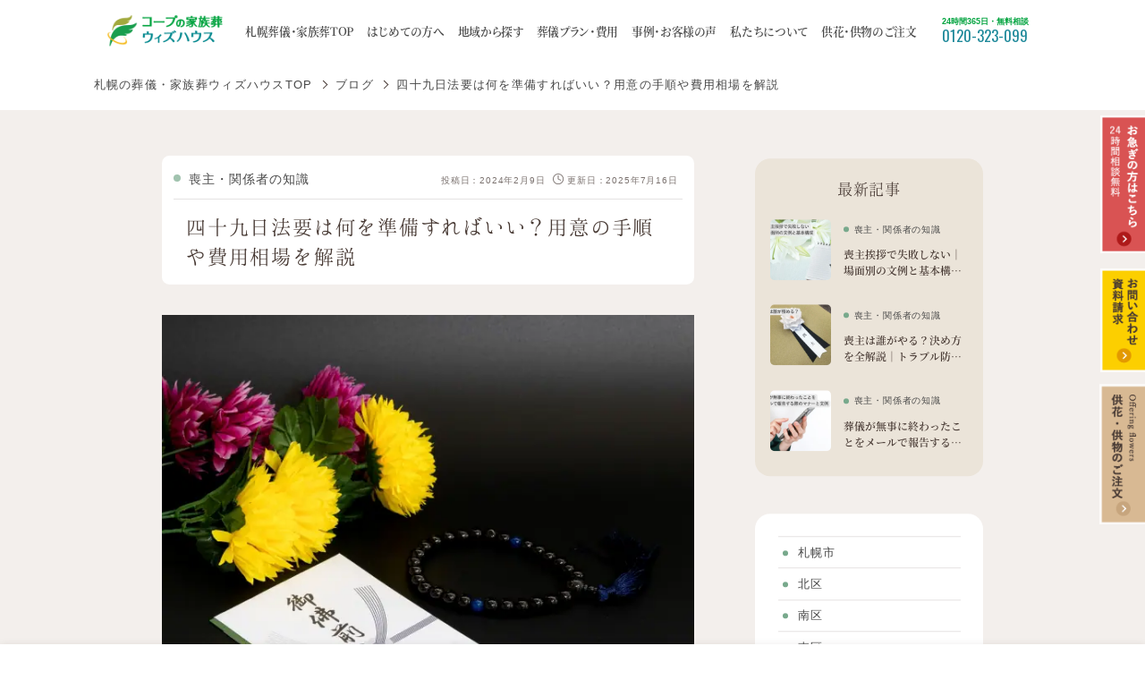

--- FILE ---
content_type: text/html; charset=UTF-8
request_url: https://with-house.jp/blog/2024/02/16739/
body_size: 24999
content:
<!DOCTYPE HTML><html lang="ja" class=" os-mac not-firefox not-safari chrome not-edge not-ie addPrintMessage"><head><meta charset="utf-8">  <script defer src="[data-uri]"></script> <title>四十九日法要は何を準備すればいい？用意の手順や費用相場を解説｜ブログ｜葬儀・家族葬はコープの家族葬ウィズハウス</title><link href="/common/css/common.css?update=20251219014644" rel="stylesheet"><link href="/css/other.css?update=20250424063135" rel="stylesheet"><link rel="stylesheet" href="/css/cms_common.css" media="print" onload="this.media='all'"> <noscript><link rel="stylesheet" href="/css/cms_common.css"> </noscript><link rel="stylesheet" href="/css/blog.css" media="print" onload="this.media='all'"> <noscript><link rel="stylesheet" href="/css/blog.css"> </noscript><link rel="stylesheet" href="/css/blog_editor.css" media="print" onload="this.media='all'"> <noscript><link rel="stylesheet" href="/css/blog_editor.css"> </noscript><link rel="canonical" href="https://with-house.jp/blog/2024/02/16739/"><link rel="preconnect" href="https://fonts.googleapis.com"><link rel="preconnect" href="https://fonts.gstatic.com" crossorigin><link href="https://fonts.googleapis.com/css2?family=Oswald:wght@300;400;500&display=swap" rel="stylesheet"><meta name="description" content="本記事では、四十九日法要を行う際になにを準備すればよいのか、手順や金額の相場についてご紹介します。法要までの手順や当日の流れだけでなく、喪主・遺族側と参列者側、それぞれの服装マナーや、四十九日法要についてよくある質問とその回答などを掲載し、四十九日法要について理解しやすい内容となっています。"><meta property="og:type" content="article"><meta property="og:title" content="四十九日法要は何を準備すればいい？用意の手順や費用相場を解説｜ブログ"><meta property="og:description" content="本記事では、四十九日法要を行う際になにを準備すればよいのか、手順や金額の相場についてご紹介します。法要までの手順や当日の流れだけでなく、喪主・遺族側と参列者側、それぞれの服装マナーや、四十九日法要についてよくある質問とその回答などを掲載し、四十九日法要について理解しやすい内容となっています。"><meta property="og:url" content="https://with-house.jp/blog/2024/02/16739/"><meta property="og:site_name" content="葬儀・家族葬はコープの家族葬ウィズハウス"><meta property="og:image" content="https://with-house.jp/common/img/ogimage.jpg"><meta property="og:image:width" content="1200"><meta property="og:image:height" content="630"><meta name="twitter:card" content="summary_large_image"><meta name="twitter:image" content="https://with-house.jp/common/img/ogimage.jpg"> <script type="application/ld+json">{
    "@context": "https://schema.org",
    "@type": "WebPage",
    "headline": "四十九日法要は何を準備すればいい？用意の手順や費用相場を解説｜ブログ",
    "description": "本記事では、四十九日法要を行う際になにを準備すればよいのか、手順や金額の相場についてご紹介します。法要までの手順や当日の流れだけでなく、喪主・遺族側と参列者側、それぞれの服装マナーや、四十九日法要についてよくある質問とその回答などを掲載し、四十九日法要について理解しやすい内容となっています。",
    "url": "https://with-house.jp/blog/2024/02/16739/",
    "image": {
        "@type": "ImageObject",
        "url": "https://with-house.jp/common/img/ogimage.jpg",
        "width": 1200,
        "height": 630
    },
    "isPartOf": {
        "@type": "WebSite",
        "name": "葬儀・家族葬はコープの家族葬ウィズハウス",
        "url": "https://with-house.jp"
    }
}</script> <meta name="viewport" content="width=device-width,viewport-fit=cover"><meta name="format-detection" content="telephone=no, email=no, address=no"><meta name="skype_toolbar" content="skype_toolbar_parser_compatible"> <script src="/common/js/common.js?update=20240520111933" defer></script> <script src="/common/js/ga.js" defer></script> <script defer src="[data-uri]"></script>  <script defer src="/common/js/jquery-3.7.1.min.js"></script> <script src="/js/other.js" defer></script> <script type="application/ld+json">[{
          "@context": "http://schema.org",
          "@type": "BreadcrumbList",
          "itemListElement": [{
              "@type": "ListItem",
              "position": 1,
              "item": {
                "@id": "https://with-house.jp/",
                "name": "トップページ"
              }
            }
            ,
                {
                  "@type": "ListItem",
                  "position": 2,
                  "item": {
                    "@id": "https://with-house.jp/blog/",
                    "name": "ブログ"
                  }
                }
            ,
                {
                  "@type": "ListItem",
                  "position": 3,
                  "item": {
                    "@id": "https://with-house.jp/blog/2024/02/16739/",
                    "name": "四十九日法要は何を準備すればいい？用意の手順や費用相場を解説"
                  }
                }
                      ]
        }
              ]</script> <meta name="description" content="「四十九日法要の準備はいつからすればいい？」"/><meta name="robots" content="follow, index, max-snippet:-1, max-video-preview:-1, max-image-preview:large"/><link rel="canonical" href="https://with-house.jp/blog/2024/02/16739/" /><meta property="og:locale" content="ja_JP" /><meta property="og:type" content="article" /><meta property="og:title" content="四十九日法要は何を準備すればいい？用意の手順や費用相場を解説 - 札幌の葬儀・家族葬ならウィズハウス" /><meta property="og:description" content="「四十九日法要の準備はいつからすればいい？」" /><meta property="og:url" content="https://with-house.jp/blog/2024/02/16739/" /><meta property="og:site_name" content="札幌の葬儀・家族葬ならウィズハウス" /><meta property="og:updated_time" content="2025-07-16T12:11:22+00:00" /><meta property="og:image" content="https://with-house.jp/ocygliwh/26331264_s.jpg" /><meta property="og:image:secure_url" content="https://with-house.jp/ocygliwh/26331264_s.jpg" /><meta property="og:image:width" content="640" /><meta property="og:image:height" content="427" /><meta property="og:image:alt" content="香典袋と菊の花の画像" /><meta property="og:image:type" content="image/jpeg" /><meta property="article:published_time" content="2024-02-09T01:35:36+00:00" /><meta property="article:modified_time" content="2025-07-16T12:11:22+00:00" /><meta name="twitter:card" content="summary_large_image" /><meta name="twitter:title" content="四十九日法要は何を準備すればいい？用意の手順や費用相場を解説 - 札幌の葬儀・家族葬ならウィズハウス" /><meta name="twitter:description" content="「四十九日法要の準備はいつからすればいい？」" /><meta name="twitter:image" content="https://with-house.jp/ocygliwh/26331264_s.jpg" /> <script type="application/ld+json" class="rank-math-schema">{"@context":"https://schema.org","@graph":[{"@type":"Place","@id":"https://with-house.jp/#place","address":{"@type":"PostalAddress","streetAddress":"\u53177\u6761\u897f1\u4e01\u76ee2-6 NCO\u672d\u5e4c16\u968e","addressLocality":"\u672d\u5e4c\u5e02\u5317\u533a","addressRegion":"\u5317\u6d77\u9053","postalCode":"060-080","addressCountry":"JP"}},{"@type":"Organization","@id":"https://with-house.jp/#organization","name":"\u672d\u5e4c\u306e\u846c\u5100\u30fb\u5bb6\u65cf\u846c\u306a\u3089\u30a6\u30a3\u30ba\u30cf\u30a6\u30b9","url":"https://with-house.jp","address":{"@type":"PostalAddress","streetAddress":"\u53177\u6761\u897f1\u4e01\u76ee2-6 NCO\u672d\u5e4c16\u968e","addressLocality":"\u672d\u5e4c\u5e02\u5317\u533a","addressRegion":"\u5317\u6d77\u9053","postalCode":"060-080","addressCountry":"JP"},"logo":{"@type":"ImageObject","@id":"https://with-house.jp/#logo","url":"https://with-house.jp/ocygliwh/header_logo.png","contentUrl":"https://with-house.jp/ocygliwh/header_logo.png","caption":"\u672d\u5e4c\u306e\u846c\u5100\u30fb\u5bb6\u65cf\u846c\u306a\u3089\u30a6\u30a3\u30ba\u30cf\u30a6\u30b9","inLanguage":"ja","width":"304","height":"84"},"contactPoint":[{"@type":"ContactPoint","telephone":"0120-683-463","contactType":"customer support"}],"description":"\u5317\u6d77\u9053\u672d\u5e4c\u5e02\u306e\u5bb6\u65cf\u846c\u658e\u5834\u30fb\u846c\u5100\u306f\u30b3\u30fc\u30d7\u306e\u5bb6\u65cf\u846c\u30a6\u30a3\u30ba\u30cf\u30a6\u30b9\u3002\u672d\u5e4c\u5e02\u5185\u30fb\u8fd1\u90ca\u306b\u3042\u308b\u4e00\u65e5\u4e00\u7d44\u306e\u8cb8\u5207\u578b\u658e\u5834\u3067\u306e\u3054\u846c\u5100\u3092\u304a\u624b\u4f1d\u3044\u3057\u307e\u3059\u3002\u6545\u4eba\u3068\u3057\u3063\u304b\u308a\u5411\u304d\u5408\u3044\u3001\u89aa\u3057\u3044\u4eba\u3068\u60f3\u3044\u3092\u5206\u304b\u3061\u5408\u3046\u3001\u304a\u3046\u3061\u306e\u3088\u3046\u306a\u304a\u898b\u9001\u308a\u3092\u3002","legalName":"\u682a\u5f0f\u4f1a\u793e\u3081\u3082\u308b\u30db\u30fc\u30eb\u30c7\u30a3\u30f3\u30b0\u30b9","location":{"@id":"https://with-house.jp/#place"}},{"@type":"WebSite","@id":"https://with-house.jp/#website","url":"https://with-house.jp","name":"\u672d\u5e4c\u306e\u846c\u5100\u30fb\u5bb6\u65cf\u846c\u306a\u3089\u30a6\u30a3\u30ba\u30cf\u30a6\u30b9","alternateName":"\u672d\u5e4c\u306e\u846c\u5100\u30fb\u5bb6\u65cf\u846c\u306a\u3089\u30a6\u30a3\u30ba\u30cf\u30a6\u30b9","publisher":{"@id":"https://with-house.jp/#organization"},"inLanguage":"ja"},{"@type":"ImageObject","@id":"https://with-house.jp/ocygliwh/26331264_s.jpg","url":"https://with-house.jp/ocygliwh/26331264_s.jpg","width":"640","height":"427","caption":"\u9999\u5178\u888b\u3068\u83ca\u306e\u82b1\u306e\u753b\u50cf","inLanguage":"ja"},{"@type":"BreadcrumbList","@id":"https://with-house.jp/blog/2024/02/16739/#breadcrumb","itemListElement":[{"@type":"ListItem","position":"1","item":{"@id":"https://with-house.jp","name":"\u5bb6"}},{"@type":"ListItem","position":"2","item":{"@id":"https://with-house.jp/blog/","name":"\u30d6\u30ed\u30b0"}},{"@type":"ListItem","position":"3","item":{"@id":"https://with-house.jp/blog/2024/02/16739/","name":"\u56db\u5341\u4e5d\u65e5\u6cd5\u8981\u306f\u4f55\u3092\u6e96\u5099\u3059\u308c\u3070\u3044\u3044\uff1f\u7528\u610f\u306e\u624b\u9806\u3084\u8cbb\u7528\u76f8\u5834\u3092\u89e3\u8aac"}}]},{"@type":"WebPage","@id":"https://with-house.jp/blog/2024/02/16739/#webpage","url":"https://with-house.jp/blog/2024/02/16739/","name":"\u56db\u5341\u4e5d\u65e5\u6cd5\u8981\u306f\u4f55\u3092\u6e96\u5099\u3059\u308c\u3070\u3044\u3044\uff1f\u7528\u610f\u306e\u624b\u9806\u3084\u8cbb\u7528\u76f8\u5834\u3092\u89e3\u8aac - \u672d\u5e4c\u306e\u846c\u5100\u30fb\u5bb6\u65cf\u846c\u306a\u3089\u30a6\u30a3\u30ba\u30cf\u30a6\u30b9","datePublished":"2024-02-09T01:35:36+00:00","dateModified":"2025-07-16T12:11:22+00:00","isPartOf":{"@id":"https://with-house.jp/#website"},"primaryImageOfPage":{"@id":"https://with-house.jp/ocygliwh/26331264_s.jpg"},"inLanguage":"ja","breadcrumb":{"@id":"https://with-house.jp/blog/2024/02/16739/#breadcrumb"}},{"@type":"Person","@id":"https://with-house.jp/author/with_adm/","name":"with_adm","url":"https://with-house.jp/author/with_adm/","image":{"@type":"ImageObject","@id":"https://secure.gravatar.com/avatar/1f1f35bf5c01feb47152134c4a01aa603e3a1c9a478939e6541a38502e4f7562?s=96&amp;d=mm&amp;r=g","url":"https://secure.gravatar.com/avatar/1f1f35bf5c01feb47152134c4a01aa603e3a1c9a478939e6541a38502e4f7562?s=96&amp;d=mm&amp;r=g","caption":"with_adm","inLanguage":"ja"},"sameAs":["https://with-house.jp/wp"],"worksFor":{"@id":"https://with-house.jp/#organization"}},{"@type":"BlogPosting","headline":"\u56db\u5341\u4e5d\u65e5\u6cd5\u8981\u306f\u4f55\u3092\u6e96\u5099\u3059\u308c\u3070\u3044\u3044\uff1f\u7528\u610f\u306e\u624b\u9806\u3084\u8cbb\u7528\u76f8\u5834\u3092\u89e3\u8aac - \u672d\u5e4c\u306e\u846c\u5100\u30fb\u5bb6\u65cf\u846c\u306a\u3089\u30a6\u30a3\u30ba\u30cf\u30a6\u30b9","datePublished":"2024-02-09T01:35:36+00:00","dateModified":"2025-07-16T12:11:22+00:00","author":{"@id":"https://with-house.jp/author/with_adm/","name":"with_adm"},"publisher":{"@id":"https://with-house.jp/#organization"},"description":"\u300c\u56db\u5341\u4e5d\u65e5\u6cd5\u8981\u306e\u6e96\u5099\u306f\u3044\u3064\u304b\u3089\u3059\u308c\u3070\u3044\u3044\uff1f\u300d","name":"\u56db\u5341\u4e5d\u65e5\u6cd5\u8981\u306f\u4f55\u3092\u6e96\u5099\u3059\u308c\u3070\u3044\u3044\uff1f\u7528\u610f\u306e\u624b\u9806\u3084\u8cbb\u7528\u76f8\u5834\u3092\u89e3\u8aac - \u672d\u5e4c\u306e\u846c\u5100\u30fb\u5bb6\u65cf\u846c\u306a\u3089\u30a6\u30a3\u30ba\u30cf\u30a6\u30b9","@id":"https://with-house.jp/blog/2024/02/16739/#richSnippet","isPartOf":{"@id":"https://with-house.jp/blog/2024/02/16739/#webpage"},"image":{"@id":"https://with-house.jp/ocygliwh/26331264_s.jpg"},"inLanguage":"ja","mainEntityOfPage":{"@id":"https://with-house.jp/blog/2024/02/16739/#webpage"}}]}</script> <style id='wp-img-auto-sizes-contain-inline-css' type='text/css'>img:is([sizes=auto i],[sizes^="auto," i]){contain-intrinsic-size:3000px 1500px}
/*# sourceURL=wp-img-auto-sizes-contain-inline-css */</style><style id='classic-theme-styles-inline-css' type='text/css'>/*! This file is auto-generated */
.wp-block-button__link{color:#fff;background-color:#32373c;border-radius:9999px;box-shadow:none;text-decoration:none;padding:calc(.667em + 2px) calc(1.333em + 2px);font-size:1.125em}.wp-block-file__button{background:#32373c;color:#fff;text-decoration:none}
/*# sourceURL=/wp-includes/css/classic-themes.min.css */</style> <script defer type="text/javascript" src="https://with-house.jp/atubecky/cache/autoptimize/js/autoptimize_single_1a0063860ac3d64026a0d3d3d8e3b9a1.js?ver=6.9" id="devtools-detect-js"></script> <link rel="prev" href="https://with-house.jp/blog/2024/02/16747/" /><link rel="next" href="https://with-house.jp/blog/2024/03/17308/" /><style id='global-styles-inline-css' type='text/css'>:root{--wp--preset--aspect-ratio--square: 1;--wp--preset--aspect-ratio--4-3: 4/3;--wp--preset--aspect-ratio--3-4: 3/4;--wp--preset--aspect-ratio--3-2: 3/2;--wp--preset--aspect-ratio--2-3: 2/3;--wp--preset--aspect-ratio--16-9: 16/9;--wp--preset--aspect-ratio--9-16: 9/16;--wp--preset--color--black: #000000;--wp--preset--color--cyan-bluish-gray: #abb8c3;--wp--preset--color--white: #ffffff;--wp--preset--color--pale-pink: #f78da7;--wp--preset--color--vivid-red: #cf2e2e;--wp--preset--color--luminous-vivid-orange: #ff6900;--wp--preset--color--luminous-vivid-amber: #fcb900;--wp--preset--color--light-green-cyan: #7bdcb5;--wp--preset--color--vivid-green-cyan: #00d084;--wp--preset--color--pale-cyan-blue: #8ed1fc;--wp--preset--color--vivid-cyan-blue: #0693e3;--wp--preset--color--vivid-purple: #9b51e0;--wp--preset--gradient--vivid-cyan-blue-to-vivid-purple: linear-gradient(135deg,rgb(6,147,227) 0%,rgb(155,81,224) 100%);--wp--preset--gradient--light-green-cyan-to-vivid-green-cyan: linear-gradient(135deg,rgb(122,220,180) 0%,rgb(0,208,130) 100%);--wp--preset--gradient--luminous-vivid-amber-to-luminous-vivid-orange: linear-gradient(135deg,rgb(252,185,0) 0%,rgb(255,105,0) 100%);--wp--preset--gradient--luminous-vivid-orange-to-vivid-red: linear-gradient(135deg,rgb(255,105,0) 0%,rgb(207,46,46) 100%);--wp--preset--gradient--very-light-gray-to-cyan-bluish-gray: linear-gradient(135deg,rgb(238,238,238) 0%,rgb(169,184,195) 100%);--wp--preset--gradient--cool-to-warm-spectrum: linear-gradient(135deg,rgb(74,234,220) 0%,rgb(151,120,209) 20%,rgb(207,42,186) 40%,rgb(238,44,130) 60%,rgb(251,105,98) 80%,rgb(254,248,76) 100%);--wp--preset--gradient--blush-light-purple: linear-gradient(135deg,rgb(255,206,236) 0%,rgb(152,150,240) 100%);--wp--preset--gradient--blush-bordeaux: linear-gradient(135deg,rgb(254,205,165) 0%,rgb(254,45,45) 50%,rgb(107,0,62) 100%);--wp--preset--gradient--luminous-dusk: linear-gradient(135deg,rgb(255,203,112) 0%,rgb(199,81,192) 50%,rgb(65,88,208) 100%);--wp--preset--gradient--pale-ocean: linear-gradient(135deg,rgb(255,245,203) 0%,rgb(182,227,212) 50%,rgb(51,167,181) 100%);--wp--preset--gradient--electric-grass: linear-gradient(135deg,rgb(202,248,128) 0%,rgb(113,206,126) 100%);--wp--preset--gradient--midnight: linear-gradient(135deg,rgb(2,3,129) 0%,rgb(40,116,252) 100%);--wp--preset--font-size--small: 13px;--wp--preset--font-size--medium: 20px;--wp--preset--font-size--large: 36px;--wp--preset--font-size--x-large: 42px;--wp--preset--spacing--20: 0.44rem;--wp--preset--spacing--30: 0.67rem;--wp--preset--spacing--40: 1rem;--wp--preset--spacing--50: 1.5rem;--wp--preset--spacing--60: 2.25rem;--wp--preset--spacing--70: 3.38rem;--wp--preset--spacing--80: 5.06rem;--wp--preset--shadow--natural: 6px 6px 9px rgba(0, 0, 0, 0.2);--wp--preset--shadow--deep: 12px 12px 50px rgba(0, 0, 0, 0.4);--wp--preset--shadow--sharp: 6px 6px 0px rgba(0, 0, 0, 0.2);--wp--preset--shadow--outlined: 6px 6px 0px -3px rgb(255, 255, 255), 6px 6px rgb(0, 0, 0);--wp--preset--shadow--crisp: 6px 6px 0px rgb(0, 0, 0);}:where(.is-layout-flex){gap: 0.5em;}:where(.is-layout-grid){gap: 0.5em;}body .is-layout-flex{display: flex;}.is-layout-flex{flex-wrap: wrap;align-items: center;}.is-layout-flex > :is(*, div){margin: 0;}body .is-layout-grid{display: grid;}.is-layout-grid > :is(*, div){margin: 0;}:where(.wp-block-columns.is-layout-flex){gap: 2em;}:where(.wp-block-columns.is-layout-grid){gap: 2em;}:where(.wp-block-post-template.is-layout-flex){gap: 1.25em;}:where(.wp-block-post-template.is-layout-grid){gap: 1.25em;}.has-black-color{color: var(--wp--preset--color--black) !important;}.has-cyan-bluish-gray-color{color: var(--wp--preset--color--cyan-bluish-gray) !important;}.has-white-color{color: var(--wp--preset--color--white) !important;}.has-pale-pink-color{color: var(--wp--preset--color--pale-pink) !important;}.has-vivid-red-color{color: var(--wp--preset--color--vivid-red) !important;}.has-luminous-vivid-orange-color{color: var(--wp--preset--color--luminous-vivid-orange) !important;}.has-luminous-vivid-amber-color{color: var(--wp--preset--color--luminous-vivid-amber) !important;}.has-light-green-cyan-color{color: var(--wp--preset--color--light-green-cyan) !important;}.has-vivid-green-cyan-color{color: var(--wp--preset--color--vivid-green-cyan) !important;}.has-pale-cyan-blue-color{color: var(--wp--preset--color--pale-cyan-blue) !important;}.has-vivid-cyan-blue-color{color: var(--wp--preset--color--vivid-cyan-blue) !important;}.has-vivid-purple-color{color: var(--wp--preset--color--vivid-purple) !important;}.has-black-background-color{background-color: var(--wp--preset--color--black) !important;}.has-cyan-bluish-gray-background-color{background-color: var(--wp--preset--color--cyan-bluish-gray) !important;}.has-white-background-color{background-color: var(--wp--preset--color--white) !important;}.has-pale-pink-background-color{background-color: var(--wp--preset--color--pale-pink) !important;}.has-vivid-red-background-color{background-color: var(--wp--preset--color--vivid-red) !important;}.has-luminous-vivid-orange-background-color{background-color: var(--wp--preset--color--luminous-vivid-orange) !important;}.has-luminous-vivid-amber-background-color{background-color: var(--wp--preset--color--luminous-vivid-amber) !important;}.has-light-green-cyan-background-color{background-color: var(--wp--preset--color--light-green-cyan) !important;}.has-vivid-green-cyan-background-color{background-color: var(--wp--preset--color--vivid-green-cyan) !important;}.has-pale-cyan-blue-background-color{background-color: var(--wp--preset--color--pale-cyan-blue) !important;}.has-vivid-cyan-blue-background-color{background-color: var(--wp--preset--color--vivid-cyan-blue) !important;}.has-vivid-purple-background-color{background-color: var(--wp--preset--color--vivid-purple) !important;}.has-black-border-color{border-color: var(--wp--preset--color--black) !important;}.has-cyan-bluish-gray-border-color{border-color: var(--wp--preset--color--cyan-bluish-gray) !important;}.has-white-border-color{border-color: var(--wp--preset--color--white) !important;}.has-pale-pink-border-color{border-color: var(--wp--preset--color--pale-pink) !important;}.has-vivid-red-border-color{border-color: var(--wp--preset--color--vivid-red) !important;}.has-luminous-vivid-orange-border-color{border-color: var(--wp--preset--color--luminous-vivid-orange) !important;}.has-luminous-vivid-amber-border-color{border-color: var(--wp--preset--color--luminous-vivid-amber) !important;}.has-light-green-cyan-border-color{border-color: var(--wp--preset--color--light-green-cyan) !important;}.has-vivid-green-cyan-border-color{border-color: var(--wp--preset--color--vivid-green-cyan) !important;}.has-pale-cyan-blue-border-color{border-color: var(--wp--preset--color--pale-cyan-blue) !important;}.has-vivid-cyan-blue-border-color{border-color: var(--wp--preset--color--vivid-cyan-blue) !important;}.has-vivid-purple-border-color{border-color: var(--wp--preset--color--vivid-purple) !important;}.has-vivid-cyan-blue-to-vivid-purple-gradient-background{background: var(--wp--preset--gradient--vivid-cyan-blue-to-vivid-purple) !important;}.has-light-green-cyan-to-vivid-green-cyan-gradient-background{background: var(--wp--preset--gradient--light-green-cyan-to-vivid-green-cyan) !important;}.has-luminous-vivid-amber-to-luminous-vivid-orange-gradient-background{background: var(--wp--preset--gradient--luminous-vivid-amber-to-luminous-vivid-orange) !important;}.has-luminous-vivid-orange-to-vivid-red-gradient-background{background: var(--wp--preset--gradient--luminous-vivid-orange-to-vivid-red) !important;}.has-very-light-gray-to-cyan-bluish-gray-gradient-background{background: var(--wp--preset--gradient--very-light-gray-to-cyan-bluish-gray) !important;}.has-cool-to-warm-spectrum-gradient-background{background: var(--wp--preset--gradient--cool-to-warm-spectrum) !important;}.has-blush-light-purple-gradient-background{background: var(--wp--preset--gradient--blush-light-purple) !important;}.has-blush-bordeaux-gradient-background{background: var(--wp--preset--gradient--blush-bordeaux) !important;}.has-luminous-dusk-gradient-background{background: var(--wp--preset--gradient--luminous-dusk) !important;}.has-pale-ocean-gradient-background{background: var(--wp--preset--gradient--pale-ocean) !important;}.has-electric-grass-gradient-background{background: var(--wp--preset--gradient--electric-grass) !important;}.has-midnight-gradient-background{background: var(--wp--preset--gradient--midnight) !important;}.has-small-font-size{font-size: var(--wp--preset--font-size--small) !important;}.has-medium-font-size{font-size: var(--wp--preset--font-size--medium) !important;}.has-large-font-size{font-size: var(--wp--preset--font-size--large) !important;}.has-x-large-font-size{font-size: var(--wp--preset--font-size--x-large) !important;}
/*# sourceURL=global-styles-inline-css */</style></head><body id="Pagetop" class=""> <noscript><iframe src="https://www.googletagmanager.com/ns.html?id=GTM-WQBC678" height="0" width="0" style="display:none;visibility:hidden"></iframe></noscript><header class="mod_header"><div class="in"> <a href="/" class="logo"><img loading="lazy" src="/common/img/header_logo.png" width="152" height="42" alt="北海道札幌市の家族葬斎場・葬儀はコープの家族葬ウィズハウス"></a><ul class="gNav" data-sc-pc><li class=""> <a href="/"><span>札幌葬儀・家族葬TOP</span></a></li><li class="inLink "> <a href="/about/" class="firstNav"><span>はじめての方へ</span></a><div class="drawer"><ul class="secondNav"><li><a href="/about/"><span>はじめての方へ</span></a></li><li><a href="/about/30reason/"><span>選ばれる理由</span></a></li><li><a href="/about/summary/"><span>家族葬について</span></a></li><li><a href="/about/flow/"><span>葬儀の流れ</span></a></li><li><a href="/about/meal/"><span>お食事について</span></a></li><li><a href="/about/support/"><span>葬儀後のサポート</span></a></li><li><a href="/temple"><span>寺院紹介ページ</span></a></li><li><a href="/tabisou"><span>旅葬 / 巡輪偲</span></a></li><li><a href="/accumulation"><span>つみたて制度のご案内</span></a></li><li><a href="/members_club"><span>メンバーズクラブ</span></a></li><li><a href="/blog/"><span>ブログ</span></a></li><li><a href="/faq/"><span>よくある質問</span></a></li><li><a href="/memorial/"><span>供養のカタチ</span></a></li></ul></div></li><li class="inLink "> <a href="/house/" class="firstNav"><span>地域から探す</span></a><div class="drawer"><div class="nav-area"><div class="nav-area-in"><div class="nav-area-ttl"><div class="nav-area-ttl-in"><img src="/img/nav-area-ttl-icon.svg" alt="">地域から探す</div></div><div class="nav-area-tab"><ul><li class="active" data-target="nav-area-01">道央エリア</li><li data-target="nav-area-02">道北エリア</li><li data-target="nav-area-03">道南エリア</li><li data-target="nav-area-04">道東エリア</li></ul></div><div class="nav-area-tab-contents"><div id="nav-area-01" class="active area-row"><div class="nav-area-left"><ul class="placeLink"><li><a href="/area/house/sapporo/">札幌市</a></li></ul><ul class="placeLink"><li><a href="/area/house/sapporo/atsubetsu/">厚別区</a></li><li><a href="/area/house/sapporo/shiroishi/">白石区</a></li><li><a href="/area/house/sapporo/toyohira/">豊平区</a></li><li><a href="/area/house/sapporo/teine/">手稲区</a></li><li><a href="/area/house/sapporo/kitaku/">北区</a></li><li><a href="/area/house/sapporo/minami/">南区</a></li><li><a href="/area/house/sapporo/higashi/">東区</a></li><li><a href="/area/house/sapporo/nishi/">西区</a></li><li><a href="/area/house/sapporo/kiyota/">清田区</a></li></ul><ul class="placeLink"><li><a href="/area/house/ebetsu/">江別市</a></li><li><a href="/area/house/chitose/">千歳市</a></li><li><a href="/area/house/eniwa/">恵庭市</a></li><li><a href="/area/house/kitahiroshima/">北広島市</a></li><li><a href="/area/house/tomakomai/">苫小牧市</a></li><li><a href="/area/house/ishikari/">石狩市</a></li></ul></div><div class="nav-area-right"> <img src="/img/ill-nav-map-01.png" alt="道央エリア" loading="lazy"></div></div><div id="nav-area-02" class="area-row"><div class="nav-area-left"><ul class="placeLink"><li><a href="/area/house/asahikawa/">旭川市</a></li></ul></div><div class="nav-area-right"> <img src="/img/ill-nav-map-02.png" alt="道北エリア" loading="lazy"></div></div><div id="nav-area-03" class="area-row"><div class="nav-area-left"><ul class="placeLink"><li><a href="/area/house/hakodate/">函館市</a></li><li><a href="/area/house/hokuto/">北斗市</a></li></ul></div><div class="nav-area-right"> <img src="/img/ill-nav-map-03.png" alt="道南エリア" loading="lazy"></div></div><div id="nav-area-04" class="area-row"><div class="nav-area-left"><ul class="placeLink"><li><a href="/area/house/kitami/">北見市</a></li><li><a href="/area/house/kushirogun-kushirocho/" class="link_nowrap">釧路郡釧路町</a></li><li style="margin-left: 0.15rem;"><a href="/area/house//obihiro/" class="link_nowrap">帯広市</a></li><li><a href="/area/house/abashiri/" class="link_nowrap">網走市</a></li><li><a href="/area/house/kushiro/" class="link_nowrap">釧路市</a></li></ul></div><div class="nav-area-right"> <img src="/img/ill-nav-map-04.png" alt="道東エリア" loading="lazy"></div></div></div></div> <a href="/house/" class="btn-house">葬儀場から探す</a></div></div></li><li class="inLink "> <a href="/plan/" class="firstNav"><span>葬儀プラン・費用</span></a><div class="drawer"><ul class="secondNav"><li><a href="/plan/"><span>葬儀一覧</span></a></li><li><a href="/plan/two-day/"><span>家族葬</span></a></li><li><a href="/plan/one-day/"><span>一日葬</span></a></li><li><a href="/plan/home-funeral/"><span>自宅葬</span></a></li><li><a href="/plan/cremation/"><span>火葬式</span></a></li><li><a href="/plan/direct_2/"><span>お預かり葬</span></a></li><li><a href="/plan/welfare/"><span>福祉葬</span></a></li></ul></div></li><li class="inLink "><p><span>事例・お客様の声</span></p><div class="drawer"><ul class="secondNav"><li><a href="/case/"><span>家族葬事例</span></a></li><li><a href="/voice/"><span>お客様の声</span></a></li><li><a href="/interview/"><span>お客様インタビュー</span></a></li></ul></div></li><li class="inLink "><p><span>私たちについて</span></p><div class="drawer"><ul class="secondNav"><li><a href="/story/"><span>STORY</span></a></li><li><a href="/promise/"><span>5つのお約束</span></a></li><li><a href="/staff/"><span>スタッフ</span></a></li><li><a href="/company/"><span>会社概要</span></a></li><li><a href="/news/"><span>お知らせ</span></a></li></ul></div></li><li class=""> <a href="https://www.jiku-hana.com/funeral" target="_blank"><span>供花・供物のご注文</span></a></li></ul><div class="telBox" data-sc-pc><p class="tel_text">24時間365日・無料相談</p> <a href="tel:0120-323-099" class="tel_number __ctb_numberLink"><span class="__ctb_phoneNumber">0120-323-099</span></a></div></div><div class="spDrawer" id="SPMenuArea" data-sc-sp><div class="in"><div class="actionLink"> <a href="/estimation/" class="btn01 arrow red tel"><span>お急ぎの方はこちら</span></a> <a href="/contact/" class="btn01 arrow yellow inquiry"><span>無料資料請求・お問い合わせ</span></a> <a href="https://www.jiku-hana.com/funeral" class="btn01 arrow flower" target="_blank" rel="noopener noreferrer"><span>供花・供物のご注文</span></a></div><div class="gNav"> <a class="accordion_top" href="/"><span class="trigger_top">札幌葬儀・家族葬TOP</span></a><dl class="accordion"><dt class="trigger"><span>はじめての方へ</span></dt><dd class="detail"><ul class="linkList"><li><a href="/about/"><span>はじめての方へ</span></a></li><li><a href="/about/30reason/"><span>選ばれる理由</span></a></li><li><a href="/about/summary/"><span>家族葬について</span></a></li><li><a href="/about/flow/"><span>葬儀の流れ</span></a></li><li><a href="/about/meal/"><span>お食事について</span></a></li><li><a href="/about/support/"><span>葬儀後のサポート</span></a></li><li><a href="/temple"><span>寺院紹介ページ</span></a></li><li><a href="/tabisou"><span>旅葬 / 巡輪偲</span></a></li><li><a href="/accumulation"><span>つみたて制度のご案内</span></a></li><li><a href="/members_club"><span>メンバーズクラブ</span></a></li><li><a href="/blog/"><span>ブログ</span></a></li><li><a href="/faq/"><span>よくある質問</span></a></li><li><a href="/memorial/"><span>供養のカタチ</span></a></li></ul></dd></dl><dl class="accordion"><dt class="trigger"><span>地域から探す</span></dt><dd class="detail sp-area"><div class="nav-area-ttl"><div class="nav-area-ttl-in"><img src="/img/nav-area-ttl-icon.svg" alt="" loading="lazy"><span>地域から探す<span></div></div><dl class="accordion inLink"><dt class="trigger open"><span>道央エリア</span></dt><dd class="detail"><ul class="sp-area linkList"><li><a href="/area/house/sapporo/"><span>札幌</span></a></li></ul><ul class="sp-area linkList"><li><a href="/area/house/sapporo/atsubetsu/">厚別区</a></li><li><a href="/area/house/sapporo/shiroishi/">白石区</a></li><li><a href="/area/house/sapporo/toyohira/">豊平区</a></li><li><a href="/area/house/sapporo/teine/">手稲区</a></li><li><a href="/area/house/sapporo/kitaku/">北区</a></li><li><a href="/area/house/sapporo/minami/">南区</a></li><li><a href="/area/house/sapporo/higashi/">東区</a></li><li><a href="/area/house/sapporo/nishi/">西区</a></li><li><a href="/area/house/sapporo/kiyota/">清田区</a></li></ul><ul class="sp-area linkList"><li><a href="/area/house/ebetsu/">江別市</a></li><li><a href="/area/house/chitose/">千歳市</a></li><li><a href="/area/house/eniwa/">恵庭市</a></li><li><a href="/area/house/kitahiroshima/">北広島市</a></li><li><a href="/area/house/tomakomai/">苫小牧市</a></li><li><a href="/area/house/ishikari/">石狩市</a></li></ul></dd></dl><dl class="accordion inLink"><dt class="trigger"><span>道北エリア</span></dt><dd class="detail"><ul class="sp-area linkList"><li><a href="/area/house/asahikawa/">旭川市</a></li></ul></dd></dl><dl class="accordion inLink"><dt class="trigger"><span>道南エリア</span></dt><dd class="detail"><ul class="sp-area linkList"><li><a href="/area/house/hakodate/">函館市</a></li><li><a href="/area/house/hokuto/">北斗市</a></li></ul></dd></dl><dl class="accordion inLink"><dt class="trigger"><span>道東エリア</span></dt><dd class="detail"><ul class="sp-area linkList"><li><a href="/area/house/kitami/">北見市</a></li><li><a href="/area/house/kushirogun-kushirocho/" class="link_nowrap">釧路郡釧路町</a></li><br><li><a href="/area/house/obihiro/" class="link_nowrap">帯広市</a></li><li><a href="/area/house/abashiri/" class="link_nowrap">網走市</a></li><li><a href="/area/house/kushiro/" class="link_nowrap">釧路市</a></li></ul></dd></dl> <a href="/house/" class="btn-sp-house">葬儀場から探す</a></dd></dl><dl class="accordion"><dt class="trigger"><span>葬儀プラン・費用</span></dt><dd class="detail"><ul class="linkList"><li><a href="/plan/"><span>葬儀一覧</span></a></li><li><a href="/plan/two-day/"><span>家族葬</span></a></li><li><a href="/plan/one-day/"><span>一日葬</span></a></li><li><a href="/plan/home-funeral/"><span>自宅葬</span></a></li><li><a href="/plan/cremation/"><span>火葬式</span></a></li><li><a href="/plan/direct_2/"><span>お預かり葬</span></a></li><li><a href="/plan/welfare/"><span>福祉葬</span></a></li></ul></dd></dl><dl class="accordion"><dt class="trigger"><span>事例・お客様の声</span></dt><dd class="detail"><ul class="linkList"><li><a href="/case/"><span>家族葬事例</span></a></li><li><a href="/voice/"><span>お客様の声</span></a></li><li><a href="/interview/"><span>お客様インタビュー</span></a></li></ul></dd></dl><dl class="accordion"><dt class="trigger"><span>私たちの思い</span></dt><dd class="detail"><ul class="linkList"><li><a href="/story/"><span>STORY</span></a></li><li><a href="/promise/"><span>5つのお約束</span></a></li><li><a href="/staff/"><span>スタッフ紹介</span></a></li></ul></dd></dl><dl class="accordion"><dt class="trigger"><span>運営会社</span></dt><dd class="detail"><ul class="linkList"><li><a href="/company/"><span>会社概要</span></a></li><li><a href="https://memoru.jbplt.jp/" target="_blank" rel="noopener noreferrer"><span>採用情報</span></a></li><li><a href="/sitemap/"><span>サイトマップ</span></a></li><li><a href="/privacy-policy/"><span>プライバシーポリシー</span></a></li></ul></dd></dl><div class="snsLink"> <a href="https://www.facebook.com/with.house.jp/" target="_blank" rel="noopener noreferrer"><img loading="lazy" src="/common/img/sns_ico_facebook.svg" width="30" height="30" alt="Facebook"></a> <a href="https://line.me/R/ti/p/%40tqp4951h" target="_blank" rel="noopener noreferrer"><img loading="lazy" src="/common/img/sns_ico_line.svg" width="30" height="30" alt="LINE＠友達追加"></a> <a href="https://twitter.com/intent/follow?screen_name=with_sapporo" target="_blank" rel="noopener noreferrer"><img loading="lazy" src="/common/img/sns_ico_twitter.svg" width="30" height="30" alt="Twitter"></a></div></div></div></div><div class="menuBtn" id="SPMenu" data-sc-sp><div class="open"> <span class="bar"></span> <span class="bar"></span> <span class="bar"></span></div><div class="close"> <span class="bar"></span> <span class="bar"></span></div></div> <a href="/estimation/" class="sideBtn estimation"><img src="/common/img/mv_sidebtn_estimation.png" width="60" height="184" alt="お急ぎの方はこちら" loading="lazy"></a> <a href="/contact/" class="sideBtn contact"><img src="/common/img/mv_sidebtn_contact.png" width="60" height="137" alt="お問い合わせ・資料請求" loading="lazy"></a> <a href="https://www.jiku-hana.com/funeral" class="sideBtn kyouka" target="_blank"><img src="/common/img/mv_sidebtn_kyouka.png" width="60" height="137" alt="供花・供物のご注文" loading="lazy"></a></header><main class="mod_main" role="main"><div id="fb-root"></div> <script defer src="[data-uri]"></script> <div class="renewWrap _blog _single _2col"><div class="pankuzuWrap"><ul class="pankuzu"><li class="link"> <a class="linkin" href="/"><span>札幌の葬儀・家族葬ウィズハウスTOP</span></a></li><li class="link"> <a class="linkin" href="/blog/"><span>ブログ</span></a></li><li class="link"> <a class="linkin" href="/blog/2024/02/16739/"><span>四十九日法要は何を準備すればいい？用意の手順や費用相場を解説</span></a></li></ul></div><div class="contentWrap"><div class="contents-main" id="main_conte"><article class="detail"><div class="titleBox"><p class="cat"><span class="cate1 8"><a href="/blog/category/chief-mourner/">喪主・関係者の知識</a></span></p><div class="timeBox"><p class="date posted"><span>投稿日：2024年2月9日</span></p><p class="date update"><span>更新日：2025年7月16日</span></p></div><h1 class="title">四十九日法要は何を準備すればいい？用意の手順や費用相場を解説</h1></div><div class="content" id="setContent"><p><img fetchpriority="high" decoding="async" class="alignnone wp-image-16741" src="https://with-house.jp/ocygliwh/26331264_s.jpg" alt="香典袋と菊の花の画像" width="740" height="494" srcset="https://with-house.jp/ocygliwh/26331264_s.jpg 640w, https://with-house.jp/ocygliwh/26331264_s-300x200.jpg 300w, https://with-house.jp/ocygliwh/26331264_s-150x100.jpg 150w" sizes="(max-width: 740px) 100vw, 740px" /></p><p><span style="font-weight: 400;">「四十九日法要の準備はいつからすればいい？」</span></p><p><span style="font-weight: 400;">「そもそも何を用意するべき？」</span></p><p>&nbsp;</p><p><span style="font-weight: 400;">葬儀のあとには数多くの追善供養が待っています。なかでも四十九日法要は重要な儀式です。喪主・遺族として、当日は滞りなく終わりたいと思うことでしょう。</span></p><p>&nbsp;</p><p><span style="font-weight: 400;">そこで、本記事では四十九日法要の準備に取り掛かるタイミング・用意するべきもの・費用相場を解説します。</span></p><p>&nbsp;</p><p><span style="font-weight: 400;">初めての四十九日法要で不安な方は、ぜひ参考にしてみてください。</span></p><p>&nbsp;</p><p><b>＜この記事でわかること＞</b></p><ul><li aria-level="1"><b>・四十九日法要を執り行う重要性</b></li><li aria-level="1"><b>・四十九日法要に必要なものF</b></li><li aria-level="1"><b>・四十九日法要の準備を始めるタイミング</b></li></ul><p>&nbsp;</p><h2><strong>四十九日法要とは？</strong></h2><p><img decoding="async" class="alignnone wp-image-16743" src="https://with-house.jp/ocygliwh/23215378_s.jpg" alt="抹香と香炉の画像" width="818" height="546" srcset="https://with-house.jp/ocygliwh/23215378_s.jpg 640w, https://with-house.jp/ocygliwh/23215378_s-300x200.jpg 300w, https://with-house.jp/ocygliwh/23215378_s-150x100.jpg 150w" sizes="(max-width: 818px) 100vw, 818px" /></p><p><span style="font-weight: 400;">四十九日法要とは、</span><b>故人が亡くなられてから49日目に執り行う法</b><b>要</b><span style="font-weight: 400;">で追善供養のひとつです。逝去された日を1日目とした49日目に執り行います。</span></p><p>&nbsp;</p><p><span style="font-weight: 400;">49日目までを「忌中（きちゅう）」といい、四十九日法要をもって「忌明け（きあけ）」となります。</span></p><p>&nbsp;</p><p><span style="font-weight: 400;">忌中期間はお祝い事や遊興とみなされる事柄を避けるべきとされているため、遺族・親族が普通の生活に戻れる節目でもある大切な日です。</span></p><p>&nbsp;</p><p><span style="font-weight: 400;">ただし、地域によっては49日目の数え方が異なります。分からない方は事前にお寺さんや親族に確認しておくとよいでしょう。</span></p><p>&nbsp;</p><h3>四十九日法要の意味</h3><p><span style="font-weight: 400;">四十九日法要には</span><b>「故人がなるべく良いところへ行けるようにお祈りをする」</b><span style="font-weight: 400;">という特別な意味があります。</span></p><p><span style="font-weight: 400;">仏教では、逝去後7日ごとに合計7回、今後の行先を決める審判があるとされており、四十九日は審判の最終日で泰山王から行き先を告げられる日です。</span></p><p>&nbsp;</p><p><span style="font-weight: 400;">生前の行いはもちろん、遺族・親族の祈りも行先を決める要因とされています。そのため、四十九日目に故人と縁のあった方々が集まり、良いところへ向かえるよう祈る大切な儀式なのです。</span></p><p>&nbsp;</p><p><span style="font-weight: 400;">このような理由から、四十九日法要は審判の日（49日目）以降に行うのはよろしくないとされています。予定がつかない場合は前倒しで日程を組みましょう。</span></p><p>&nbsp;</p><h3>宗教宗派によって考え方が異なる</h3><p><span style="font-weight: 400;">同じ仏教でも</span><b>浄土真宗では四十九日法要を執り行いません。</b><span style="font-weight: 400;">故人の魂は逝去後すぐに極楽浄土へ向かうという「即身成仏」の考え方があるためです。</span></p><p>&nbsp;</p><p><span style="font-weight: 400;">四十九日目に法要を執り行う浄土真宗の家もありますが、今までの感謝を伝えるという意味をもっています。</span></p><p>&nbsp;</p><p><span style="font-weight: 400;">また、他の宗教に四十九日法要の考えはありません。しかし、似たような儀式は存在します。</span></p><p>&nbsp;</p><table><tbody><tr><td><b>神道</b></td><td><span style="font-weight: 400;">10日ごとの「御霊祭り」、50日目の「五十日祭」</span></td></tr><tr><td><b>キリスト教・カトリック</b></td><td><span style="font-weight: 400;">3・7・30日目の「追悼ミサ」</span></td></tr><tr><td><b>キリスト教・プロテスタント</b></td><td><span style="font-weight: 400;">1週間〜1カ月目に「記念集会（記念式）」</span></td></tr></tbody></table><p>&nbsp;</p><h2><strong>四十九日法要までに用意するもの</strong></h2><p><img decoding="async" class="alignnone wp-image-16744" src="https://with-house.jp/ocygliwh/2708776_s.jpg" alt="仏壇に置かれた位牌の画像" width="929" height="623" srcset="https://with-house.jp/ocygliwh/2708776_s.jpg 640w, https://with-house.jp/ocygliwh/2708776_s-300x201.jpg 300w, https://with-house.jp/ocygliwh/2708776_s-150x101.jpg 150w" sizes="(max-width: 929px) 100vw, 929px" /></p><p><span style="font-weight: 400;">四十九日法要までには、以下のものを用意しておきましょう。</span></p><p>&nbsp;</p><ul><li aria-level="1"><b>・ご遺骨・埋葬許可証</b></li><li aria-level="1"><b>・白木位牌・本位牌</b></li><li aria-level="1"><b>・遺影</b></li><li aria-level="1"><b>・仏壇</b></li><li aria-level="1"><b>・お墓</b></li><li aria-level="1"><b>・お布施</b></li><li aria-level="1"><b>・焼香台</b></li><li aria-level="1"><b>・供花</b></li><li aria-level="1"><b>・お供物</b></li></ul><p>&nbsp;</p><p><span style="font-weight: 400;">詳しく知りたい方や、宗派ごとに用意するものがあるか確認したい方は、お寺さんに聞くと丁寧に教えてくれます。</span></p><p>&nbsp;</p><h3>ご遺骨・埋葬許可証</h3><p><span style="font-weight: 400;">四十九日法要に合わせて</span><b>納骨法要も行う場合は、ご遺骨と埋葬許可証が必要</b><span style="font-weight: 400;">です。埋葬許可証はお骨と一緒に入っているため探してみましょう。</span></p><p>&nbsp;</p><p><span style="font-weight: 400;">お墓がすでにあり、霊園などを利用している場合は霊園側から「使用許可証」も発行してもらう必要があります。前もって霊園に確認しましょう。</span></p><p>&nbsp;</p><h3>白木位牌・本位牌</h3><p><span style="font-weight: 400;">一般的には、四十九日法要をもって仮の</span><b>白木位牌から本位牌へ魂を移し替える儀式をします。</b><span style="font-weight: 400;">そのため、四十九日法要に合わせて本位牌を用意しておきましょう。</span></p><p>&nbsp;</p><p><span style="font-weight: 400;">本位牌は注文してから2週間ほどかかるため、早めに依頼しておくと安心です。依頼先は地域の仏壇仏具店などです。魂を移し替えたあとの白木位牌はお寺さんでお焚き上げしてくれます。</span></p><p>&nbsp;</p><p>ただし、浄土真宗においては本位牌を用意する必要はなく、「過去帳」や「法名軸」を用いて故人を偲びます。</p><p>&nbsp;</p><h3>遺影</h3><p><span style="font-weight: 400;">お寺など自宅以外の場所で四十九日法要を執り行う場合は、</span><b>遺影を持っていく</b><span style="font-weight: 400;">必要があります。大きさは、祭壇用・手のひらサイズ、いずれでもかまいません。迷った際にはお寺へ確認するとよいでしょう。</span></p><p>&nbsp;</p><h3>仏壇</h3><p><span style="font-weight: 400;">間に合うようであれば、</span><b>四十九日法要に合わせて仏壇も用意</b><span style="font-weight: 400;">します。四十九日法要をもって後飾り祭壇から仏壇へ切り替えるためです。事前に仏具店に依頼しておきましょう。</span></p><p>&nbsp;</p><p><span style="font-weight: 400;">同時に、ご本尊や脇侍なども準備します。宗派によっては掛け軸などの場合もあるため、初めて仏壇を用意する方は前もって確かめておくと安心です。</span></p><p>&nbsp;</p><p><span style="font-weight: 400;">なお、仏壇・仏具をお求めの方は「</span><a href="https://renoi.jp/" target="_blank" rel="noopener"><span style="font-weight: 400;">供養ギャラリー リ・ノイ</span></a><span style="font-weight: 400;">」をのぞいてみてください。昔ながらの仏壇から、場所を取らないスタイリッシュな仏壇まで数多く取りそろえています。</span><b>インテリアに合わせた仏壇をご希望の方</b><span style="font-weight: 400;">は、ぜひご利用ください。</span></p><p>&nbsp;</p><h3>お墓</h3><p><span style="font-weight: 400;">間に合うようであれば</span><b>お墓も用意しておきましょう。</b><span style="font-weight: 400;">四十九日法要にお墓が用意できていれば、一緒に納骨法要が行えます。</span></p><p>&nbsp;</p><p><span style="font-weight: 400;">お墓を用意するには2〜3カ月必要なため、間に合わない場合は別日に執り行います。遅くても3回忌までには納骨するのが一般的です。</span></p><p>&nbsp;</p><p><span style="font-weight: 400;">近年は「納骨堂」という選択肢も一般的になっています。お墓を立てるには数百万円が必要なため、</span><b>予算的に厳しいという方は納骨堂を視野にいれるのもよい</b><span style="font-weight: 400;">でしょう。</span></p><p>&nbsp;</p><p><span style="font-weight: 400;">ウィズハウスでは、札幌市・旭川市・恵庭市にて「</span><a href="https://terrace-ohaka.jp/" target="_blank" rel="noopener"><span style="font-weight: 400;">納骨堂てらす</span></a><span style="font-weight: 400;">」を運営しています。合葬納骨プラン</span><b>165,000円、</b><b>納骨手数料11,000円でご利用いただける、</b><span style="font-weight: 400;">お手頃価格の納骨堂です。</span></p><p><img loading="lazy" decoding="async" class="alignnone size-full wp-image-19040" src="https://with-house.jp/ocygliwh/main_faceni.webp" alt="納骨堂てらすの外観写真" width="1200" height="910" srcset="https://with-house.jp/ocygliwh/main_faceni.webp 1200w, https://with-house.jp/ocygliwh/main_faceni-300x228.webp 300w, https://with-house.jp/ocygliwh/main_faceni-1024x777.webp 1024w, https://with-house.jp/ocygliwh/main_faceni-150x114.webp 150w" sizes="auto, (max-width: 1200px) 100vw, 1200px" /></p><p>&nbsp;</p><p><span style="font-weight: 400;">年会費・管理費は必要ないため「お墓を立てるほど予算がない」「天気に左右されないきれいな納骨堂を利用したい」という方におすすめです。</span></p><p>&nbsp;</p><p>&nbsp;</p><h3>お布施</h3><p><span style="font-weight: 400;">四十九日法要では僧侶にお経をあげていただくため、</span><b>お布施が必要</b><span style="font-weight: 400;">です。相場は</span><b>30,000円〜50,000円</b><span style="font-weight: 400;">で、お寺さんとの関係性によって異なります。</span></p><p>&nbsp;</p><p><span style="font-weight: 400;">他に、僧侶の移動費として「</span><b>御車代」が5,000円〜10,000円</b><span style="font-weight: 400;">、法要後の会食を辞退された際にお渡しする</span><b>「御膳料」5,000円〜10,000円</b><span style="font-weight: 400;">も用意しておきましょう。</span></p><p>&nbsp;</p><p><span style="font-weight: 400;">いずれも表書きを「お布施」「御車代」「御膳料」と書き、裏面に金額を記載します。金額は漢数字で書くのがマナーです。封筒は白無地で水引がないものを選びましょう。</span></p><p>&nbsp;</p><p><span style="font-weight: 400;">ただし、白無地の封筒でも郵便番号を書く欄があるものは避けましょう。</span></p><p>&nbsp;</p><h3>焼香台</h3><p><span style="font-weight: 400;">自宅で四十九日法要を執り行う場合は</span><b>焼香台が必要</b><span style="font-weight: 400;">です。葬儀で使うような大きな焼香台は必要なく「回し焼香」と呼ばれる小さなものでかまいません。3,000円〜5,000円前後で炭とお香がセットになったものを購入できます。</span></p><p>&nbsp;</p><h3>供花</h3><p><b>祭壇に飾るための供花</b><span style="font-weight: 400;">も用意しましょう。お花屋さんに「四十九日法要用」「法要用」などと伝えれば適切なものを作ってくれます。10,000円〜20,000円の予算をみておくと安心です。</span></p><p>&nbsp;</p><p><span style="font-weight: 400;">自分で作る場合は、トゲのある花・香りのきつい花は避けましょう。具体的にはバラ・アザミ・彼岸花などです。</span></p><p>&nbsp;</p><h3>お供物</h3><p><span style="font-weight: 400;">必須ではありませんが、地域によっては</span><b>供養の一環として必ず用意するところもあります。</b><span style="font-weight: 400;">慣習に詳しくない場合は事前に確認しましょう。お供物として用意するものは、果物・折り菓子・故人が好きだったものなどです。</span></p><p>&nbsp;</p><p><span style="font-weight: 400;">法要後の取り扱いは、親族で分けて持ち帰る、そのままお供えするなど地域によって異なります。いずれの場合も考慮して小分けされており日持ちするものを選ぶとよいでしょう。</span></p><p>&nbsp;</p><h2><strong>四十九日法要までの流れ・手順</strong></h2><p><img loading="lazy" decoding="async" class="alignnone wp-image-16745" src="https://with-house.jp/ocygliwh/27050378_s.jpg" alt="STEP1からSTEP4までを表したイメージ画像" width="838" height="559" srcset="https://with-house.jp/ocygliwh/27050378_s.jpg 640w, https://with-house.jp/ocygliwh/27050378_s-300x200.jpg 300w, https://with-house.jp/ocygliwh/27050378_s-150x100.jpg 150w" sizes="auto, (max-width: 838px) 100vw, 838px" /></p><p><span style="font-weight: 400;">四十九日法要の準備は、1カ月ほど前から行うのがおすすめです。準備は以下の手順で進めるとよいでしょう。</span></p><p>&nbsp;</p><ul><li aria-level="1"><b>1.日程と場所を決める</b></li><li aria-level="1"><b>2.僧侶の予定をおさえる</b></li><li aria-level="1"><b>3.参列者へ連絡する</b></li><li aria-level="1"><b>4.石屋さんに連絡しておく</b></li><li aria-level="1"><b>5.会食の手配をする</b></li><li aria-level="1"><b>6.引き物の手配をする</b></li><li aria-level="1"><b>7.卒塔婆（そとば）の手配をする</b></li><li aria-level="1"><b>8.お墓を掃除しておく</b></li></ul><p>&nbsp;</p><p><span style="font-weight: 400;">ひとつずつ解説します。</span></p><p>&nbsp;</p><h3>1.日程と場所を決める</h3><p><span style="font-weight: 400;">四十九日法要の日程と場所を決めます。できれば</span><b>49日目ぴったりに執り行うのが理想</b><span style="font-weight: 400;">ですが、難しい場合は</span><b>前倒しで日程を調整</b><span style="font-weight: 400;">しましょう。</span></p><p>&nbsp;</p><p><span style="font-weight: 400;">四十九日法要で避けた方がよい日はないため、友引・仏滅とかぶっても問題はありません。そもそも六曜と仏教は関連がないため、親族の都合が良い日に設定しましょう。</span></p><p>&nbsp;</p><p><span style="font-weight: 400;">ただし、四十九日法要の日が逝去された日から3カ月跨ぐのはよくないとされています。「三月掛け（みつきがけ）」と呼ばれ、「苦労が身につく」という語呂から縁起が悪いとされているためです。</span></p><p>&nbsp;</p><p><span style="font-weight: 400;">また、自宅以外で四十九日法要を執り行う場合は、会場もおさえておく必要があります。一般的なのは斎場・ホテル・会館・お寺などです。</span></p><p>&nbsp;</p><h3>2.僧侶の予定をおさえる</h3><p><span style="font-weight: 400;">日程が決まったら、</span><b>僧侶の予定が空いているか確認</b><span style="font-weight: 400;">しましょう。土日で設定する場合は僧侶の予定が埋まっている可能性があるため、できれば葬儀が終わったあとすぐに決めてしまうのがおすすめです。</span></p><p>&nbsp;</p><p><span style="font-weight: 400;">菩提寺がない場合は、同じ宗派のお寺や葬儀の際にお願いしたお寺へ再度依頼するのがよいでしょう。</span></p><p>&nbsp;</p><p><span style="font-weight: 400;">なお、ウィズハウスでは、僧侶を手配する「</span><span style="font-weight: 400;">寺院紹介サービス</span><span style="font-weight: 400;">」を行っています。</span><b>35,000円〜利用可能</b><span style="font-weight: 400;">で、</span><b>開眼供養・納骨法要は無料</b><span style="font-weight: 400;">で承っています。複数の宗派に対応していますので、興味のある方はぜひ「</span><a href="https://with-house.jp/temple/"><span style="font-weight: 400;">寺院紹介サービス</span></a><span style="font-weight: 400;">」をご覧ください。</span></p><p>&nbsp;</p><h3>3.参列者へ連絡する</h3><p><span style="font-weight: 400;">僧侶の予定がおさえられたら</span><b>参列者に日程を連絡</b><span style="font-weight: 400;">しましょう。連絡手段は電話などで問題はありません。相手方の予定もあるため、早めに連絡してあげると親切です。</span></p><p>&nbsp;</p><p><span style="font-weight: 400;">呼ぶ範囲に決まりはなく、広く呼んでもよいですし、家族だけでこぢんまりとするのもよいでしょう。</span></p><p>&nbsp;</p><h3>4.石屋さんに連絡しておく</h3><p><span style="font-weight: 400;">四十九日法要に合わせて納骨する場合は、</span><b>石屋さんにも日程を連絡</b><span style="font-weight: 400;">しておきましょう。当日に墓石をひらいてお骨を納めなければならないためです。</span></p><p>&nbsp;</p><p><span style="font-weight: 400;">また、故人の名前を彫刻する必要もあります。費用は、納骨・彫刻いずれも</span><b>50,000円前後</b><span style="font-weight: 400;">です。</span></p><p>&nbsp;</p><h3>5.会食の手配をする</h3><p><span style="font-weight: 400;">会食を行う場合は、</span><b>会場と料理の予約も必要</b><span style="font-weight: 400;">です。法要会場によっては依頼すれば適切な御膳を用意してくれます。自宅の場合は、料理屋を予約するかお弁当を注文することがほとんどです。</span></p><p>&nbsp;</p><p><span style="font-weight: 400;">また、近年は</span><b>会食自体を省略するケースも少なくありません。</b><span style="font-weight: 400;">参列する人数・メンバーによって開催の有無を決めるとよいでしょう。</span></p><p>&nbsp;</p><p><span style="font-weight: 400;">なお、会食の予算は</span><b>1人3,000円〜4,000円ほど</b><span style="font-weight: 400;">です。ホテルで四十九日法要を執り行う場合はもう少し高くなる可能性があります。</span></p><p>&nbsp;</p><h3>6.引き物の手配をする</h3><p><span style="font-weight: 400;">参列者にお礼としてお渡しする</span><b>引き物を用意</b><span style="font-weight: 400;">します。</span><b>予算は2,000円〜3,000円ほど</b><span style="font-weight: 400;">が目安です。表書きは「粗供養」「志」「満中陰志」などとします。水引は白黒または双銀の結び切りを選びましょう。</span></p><p>&nbsp;</p><h3>7.卒塔婆（そとば）の手配をする</h3><p><span style="font-weight: 400;">卒塔婆（そとば）とは、</span><b>故人を供養するためお墓へ立てる木製の板</b><span style="font-weight: 400;">を指します。お寺さんまたはお霊園の管理事務所へ依頼するのが一般的です。</span></p><p>&nbsp;</p><p><b>費用は2,000円〜3,000円</b><span style="font-weight: 400;">ほどで、お布施と別に包みます。表書きは「卒塔婆料」「塔婆料」と記載しましょう。</span></p><p>&nbsp;</p><p><span style="font-weight: 400;">ただし、浄土真宗の場合は用意する必要がありません。</span></p><p>&nbsp;</p><h3>8.お墓を掃除しておく</h3><p><span style="font-weight: 400;">四十九日法要に合わせて納骨法要を行う場合は、前もって</span><b>お墓を掃除しておきましょう。</b><span style="font-weight: 400;">当日にお墓を開き墓跡に彫刻を施すため、きれいにしておいて損はありません。</span></p><p>&nbsp;</p><h2><strong>四十九日法要当日の流れ</strong></h2><p><img loading="lazy" decoding="async" class="alignnone size-full wp-image-16030" src="https://with-house.jp/ocygliwh/pixta_97981561_M-e1699316979569.jpg" alt="1から4の数字を書いたノートとペンの画像" width="2000" height="1333" /></p><p><span style="font-weight: 400;">四十九日法要当日は以下の流れで進みます。</span></p><p>&nbsp;</p><p><b>1.一同着席</b></p><p><span style="font-weight: 400;">席順は、血縁関係の濃い順で前から座ります。</span></p><p>&nbsp;</p><p><b>2.僧侶の入場</b></p><p><span style="font-weight: 400;">僧侶が入場したのち、喪主からの挨拶を行います。</span></p><p><span style="font-weight: 400;">なお、お寺で執り行う場合は僧侶の読経が開始の合図となるケースもあります。この場合、喪主からの挨拶は必要ありません。</span></p><p>&nbsp;</p><p><b>3.読経・焼香</b></p><p><span style="font-weight: 400;">焼香は血縁関係の濃い順で行うのが一般的です。焼香のマナーは宗派によって若干異なるため、気になる方は前もって調べておくとよいでしょう。</span></p><p>&nbsp;</p><p><span style="font-weight: 400;">焼香のマナーは「</span><span style="font-weight: 400;"><a href="https://with-house.jp/blog/2015/10/969/">お焼香の回数は宗派によって違うんです</a></span><span style="font-weight: 400;">」にて解説しています。参考にしてみてください。</span></p><p>&nbsp;</p><p><b>4.法話・中締めの挨拶</b></p><p><span style="font-weight: 400;">僧侶からの法話があり、中締めの挨拶を経て四十九日法要は終了です。</span></p><p>&nbsp;</p><p><strong>5.お墓参り（場合によっては納骨法要）</strong></p><p><span style="font-weight: 400;">遺族や親族でお墓参りに向かいます。納骨法要を合わせて行う場合は、このタイミングで行います。</span></p><p>&nbsp;</p><p><b>6.会食</b></p><p><span style="font-weight: 400;">食事会場に移動して会食を行います。</span></p><p>&nbsp;</p><p><b>7.閉式</b></p><p><span style="font-weight: 400;">引き物を渡して閉式です。</span></p><p>&nbsp;</p><p><span style="font-weight: 400;">お布施は、</span><b>四十九日法要開始の前後いずれかでお渡しします。</b></p><p><span style="font-weight: 400;">お渡しする前は袱紗（ふくさ）に入れておき、直前で袱紗から取り出し、切手盆に乗せてお坊さんへお渡しします。その際、文字はお坊さんから読める向きにしましょう。渡す際は一言「本日はありがとうございました」など伝えると親切です。</span></p><p>&nbsp;</p><h2><strong>四十九日法要に参列する際の服装</strong></h2><p><img loading="lazy" decoding="async" class="alignnone wp-image-15824" src="https://with-house.jp/ocygliwh/pixta_89852172_M-e1696232723563.jpg" alt="お葬式で合掌する人たちの画像" width="806" height="537" /></p><p><span style="font-weight: 400;">四十九日法要であっても服装への配慮は大切です。故人の行き先が決まる大切な日ですので、適切な装いで参列しましょう。</span></p><p>&nbsp;</p><p><span style="font-weight: 400;">本章では、以下の立場に分けて服装のマナーを解説します。</span></p><p>&nbsp;</p><ul><li aria-level="1"><b>・喪主・遺族</b></li><li aria-level="1"><b>・参列者</b></li></ul><p>&nbsp;</p><p><span style="font-weight: 400;">それぞれ見ていきましょう。</span></p><h3>喪主・遺族</h3><p><span style="font-weight: 400;">喪主・遺族は</span><b>正喪服で参列するのが正しいマナー</b><span style="font-weight: 400;">です。</span></p><p>&nbsp;</p><p><span style="font-weight: 400;">しかし、</span><b>近年は準喪服での参列が一般的</b><span style="font-weight: 400;">になりつつあります。そのため、いずれかを着用していればマナー違反にはなりません。男性・女性それぞれの準喪服におけるマナーは以下のとおりです。</span></p><p>&nbsp;</p><table><tbody><tr><td><b>男性</b></td><td><span style="font-weight: 400;">・黒いスーツに白いシャツ</span></p><p><span style="font-weight: 400;">・ネクタイ・靴・靴下はすべて黒で統一</span></p><p><span style="font-weight: 400;">・結婚指輪以外のアクセサリーは外す</span></td></tr><tr><td><b>女性</b></td><td><span style="font-weight: 400;">・黒いワンピース・スーツ・アンサンブル</span></p><p><span style="font-weight: 400;">・靴・ストッキングは黒で統一（タイツはNG）</span></p><p><span style="font-weight: 400;">・結婚指輪以外のアクセサリーは外す</span></td></tr></tbody></table><p>&nbsp;</p><p><span style="font-weight: 400;">真珠のネックレスやイヤリングは「涙の象徴」という意味があるため、装着しても問題はありません。</span></p><p>&nbsp;</p><p><span style="font-weight: 400;">また、男女どちらも数珠を忘れないように注意しましょう。</span></p><p>&nbsp;</p><h3>参列者</h3><p><span style="font-weight: 400;">参列者は、</span><b>準喪服または略喪服（平服）で参列</b><span style="font-weight: 400;">します。準喪服の基準は喪主と変わりありません。略喪服を着用する際は以下の点に留意しましょう。</span></p><p>&nbsp;</p><table><tbody><tr><td><b>男性</b></td><td><span style="font-weight: 400;">黒、グレー、紺色のスーツ</span></td></tr><tr><td><b>女性</b></td><td><span style="font-weight: 400;">黒、グレー、紺色のワンピース・セットアップ・スーツ</span></td></tr></tbody></table><p>&nbsp;</p><p><span style="font-weight: 400;">参列者であっても数珠は必須です。</span></p><h2><strong>【Q&amp;A】四十九日法要に関してよくある質問</strong></h2><p><span style="font-weight: 400;">四十九日法要に関してよくある質問をまとめました。</span></p><p>&nbsp;</p><p><b>Q.四十九日法要までにしてはいけないことはある？</b></p><p><b>Q.四十九日を家族のみで済ませてもいいの？</b></p><p>&nbsp;</p><p><span style="font-weight: 400;">ひとつずつ解説します。</span></p><h3><strong>Q.四十九日法要までにしてはいけないことはある？</strong></h3><p><span style="font-weight: 400;">A.</span><b>お祝い事や遊興とみなされる事柄は避けるべき</b><span style="font-weight: 400;">とされています。しかし、急逝でどうしても予定の変更が間に合わない場合は、親族と相談して決めるとよいでしょう。</span></p><p>&nbsp;</p><p><span style="font-weight: 400;">忌中（四十九日法要までの期間）の過ごし方については以下の記事で解説しています。具体的にどのような行動が不適切とされているか知りたい方はぜひ読んでみてください。</span></p><p>&nbsp;</p><p><a href="https://with-house.jp/blog/2023/12/16141/"><span style="font-weight: 400;">忌中・喪中期間にしてはいけないこととは？喪に服す期間やNG行動を解説</span></a></p><p>&nbsp;</p><h3><strong>Q.四十九日を家族のみで済ませてもいいの？</strong></h3><p><span style="font-weight: 400;">A.</span><b>家族だけで四十九日法要を取り行っても問題はありません。</b><span style="font-weight: 400;">もともと近親者のみでこぢんまりと執り行う傾向がある法要ですので、「家族のみ」としても違和感はないでしょう。</span></p><p>&nbsp;</p><p><span style="font-weight: 400;">しかし、四十九日法要に呼ばれなかった親族とトラブルになる可能性はゼロではありません。特に、家族葬に参列していただき、四十九日法要への参列は控えてもらう方には前もって連絡しておきましょう。</span></p><p>&nbsp;</p><h2><strong>まとめ：四十九日法要は故人がより良い場所へ行けるよう祈る儀式</strong></h2><p><span style="font-weight: 400;">四十九日法要とは、</span><b>故人の逝去から49日目に執り行う儀式</b><span style="font-weight: 400;">です。故人の行き先がより良いところに決まるよう遺族・親族が集まり祈る意味があります。</span><b>仏教においては重要な法要</b><span style="font-weight: 400;">です。</span></p><p>&nbsp;</p><p><span style="font-weight: 400;">逝去から1月強という短い期間で執り行うため、葬儀を終えてから少しずつ準備をはじめましょう。何を準備したらいいか分からないという方は、ぜひ本記事を参考にしてみてください。</span></p><p>&nbsp;</p><p>また、四十九日法要を終えた後も、日々のご供養は続きます。</p><p>毎日のご供養方法や、四十九日以降の法要については<a href="https://with-house.jp/blog/2024/06/18319/">『ただしい供養の方法とは？毎日の供養方法やタイミングについて解説』</a>で解説していますので、そちらもぜひご覧ください。</p><p>&nbsp;</p><p><span style="font-weight: 400;"><a href="https://with-house.jp/">コープの家族葬ウィズハウス</a>では葬儀後の諸手続き・追善供養・返礼品・納骨に関する諸々のお手伝いやご提案を無料でしております。</span></p><p>&nbsp;</p><p><span style="font-weight: 400;">葬儀は取り行ったら終わりではなく、その後もさまざまな手続き・供養は必要です。最後までサポートして欲しいという方は、ぜひウィズハウスをご利用ください。</span></p><p>&nbsp;</p><p><a href="https://with-house.jp/about/support/"><b>ウィズハウスが無料で行う「葬儀後のサポート」を見てみる。</b></a></p><p>&nbsp;</p><p><script type="application/ld+json">{
  "@context": "https://schema.org",
  "@type": "FAQPage",
  "mainEntity": [
    {
      "@type": "Question",
      "name": "四十九日法要までにしてはいけないことはある？",
      "acceptedAnswer": {
        "@type": "Answer",
        "text": "お祝い事や遊興とみなされる事柄は避けるべきとされています。ただし、急逝などで予定の変更が難しい場合は、親族と相談のうえ判断するとよいでしょう。"
      }
    },
    {
      "@type": "Question",
      "name": "四十九日を家族のみで済ませてもいいの？",
      "acceptedAnswer": {
        "@type": "Answer",
        "text": "家族だけで四十九日法要を取り行っても問題ありません。ただし、親族の中には参列を希望する方もいるため、呼ばない場合は事前に丁寧に伝えておくとトラブル防止になります。"
      }
    }
  ]
}</script></p></div><div class="authorBox"><div class="thumbBox"><div class="thumb of"><img loading="lazy" src="https://with-house.jp/ocygliwh/2015/08/nikara-san2.png" width="110" alt="110"></div><div class="txtBox"><p class="sub"><span>この記事を書いた人</span></p><p class="authorTit">二唐　渚</p><p class="txt" data-sc-pc>故人様とご家族の最期の時間を大切にいたします。</p></div></div><p class="txt" data-sc-sp>故人様とご家族の最期の時間を大切にいたします。</p></div></article><div class="single-pager _post-single-pager"> <a href="https://with-house.jp/blog/2024/02/16747/" class="pager-link -prev"><span>前へ</span></a> <a href="https://with-house.jp/blog/" class="pager-link -archive"><span>一覧</span></a> <a href="https://with-house.jp/blog/2024/03/17308/" class="pager-link -next"><span>次へ</span></a></div></div><div class="mod_contact"><div class="bnrBox"><div class="bnr _form"> <a href="https://with-house.jp/contact/" class="link"></a> <picture class="ph of cover"> <source srcset="/common/img/mod_contact_form_sp.png"  media="(max-width:640px)"> <img loading="lazy" src="/common/img/mod_contact_form.png" width="485" height="100" alt="かんたん1分！お気軽にご連絡下さい。お問い合わせ・資料請求 資料請求はメールで最短30分。葬儀費用割引あり"> </picture></div></div></div><aside class="contents-sub"><div class="sub_inner"><div class="sub-aside -latest"><h4 class="aside-heading">最新記事</h4><div class="aside-archives"><article class="aside-archive-article"><a href="https://with-house.jp/blog/2025/12/20210/"><div class="article-img of"><img loading="lazy" src="https://with-house.jp/ocygliwh/mosyu_aisatsu1-300x200.webp" width="80" height="80" alt="喪主挨拶で失敗しない｜場面別の文例と基本構成を解説"></div><div class="article-txt"><p class="article-cat"><span class="_line-clamp _line1">喪主・関係者の知識</span></p><h5 class="article-heading"><span class="_line-clamp _line2">喪主挨拶で失敗しない｜場面別の文例と基本構成を解説</span></h5></div> </a></article><article class="aside-archive-article"><a href="https://with-house.jp/blog/2025/11/20161/"><div class="article-img of"><img loading="lazy" src="https://with-house.jp/ocygliwh/moshu_dare-300x200.webp" width="80" height="80" alt="喪主は誰がやる？決め方を全解説｜トラブル防止ポイントも紹介"></div><div class="article-txt"><p class="article-cat"><span class="_line-clamp _line1">喪主・関係者の知識</span></p><h5 class="article-heading"><span class="_line-clamp _line2">喪主は誰がやる？決め方を全解説｜トラブル防止ポイントも紹介</span></h5></div> </a></article><article class="aside-archive-article"><a href="https://with-house.jp/blog/2025/10/19938/"><div class="article-img of"><img loading="lazy" src="https://with-house.jp/ocygliwh/sogi_bujiniowatta_mail1-300x200.webp" width="80" height="80" alt="葬儀が無事に終わったことをメールで報告する際のマナーと文例"></div><div class="article-txt"><p class="article-cat"><span class="_line-clamp _line1">喪主・関係者の知識</span></p><h5 class="article-heading"><span class="_line-clamp _line2">葬儀が無事に終わったことをメールで報告する際のマナーと文例</span></h5></div> </a></article></div></div><div class="sub-aside -category -bg-link"><ul class="aside-category-links"><li class="link -bd-top"><a href="https://with-house.jp/"><span>札幌市</span></a></li><li class="link"><a href="https://with-house.jp/area/house/sapporo/kitaku/"><span>北区</span></a></li><li class="link"><a href="https://with-house.jp/area/house/sapporo/minami/"><span>南区</span></a></li><li class="link"><a href="https://with-house.jp/area/house/sapporo/higashi/"><span>東区</span></a></li><li class="link"><a href="https://with-house.jp/area/house/sapporo/nishi/"><span>西区</span></a></li><li class="link"><a href="https://with-house.jp/area/house/sapporo/teine/"><span>手稲区</span></a></li><li class="link"><a href="https://with-house.jp/area/house/sapporo/toyohira/"><span>豊平区</span></a></li><li class="link"><a href="https://with-house.jp/area/house/sapporo/shiroishi/"><span>白石区</span></a></li><li class="link"><a href="https://with-house.jp/area/house/sapporo/kiyota/"><span>清田区</span></a></li><li class="link"><a href="https://with-house.jp/area/house/sapporo/atsubetsu/"><span>厚別区</span></a></li><li class="link"><a href="https://with-house.jp/area/house/hokuto/"><span>北斗市</span></a></li><li class="link"><a href="https://with-house.jp/area/house/hakodate/"><span>函館市</span></a></li><li class="link"><a href="https://with-house.jp/area/house/tomakomai/"><span>苫小牧市</span></a></li><li class="link"><a href="https://with-house.jp/area/house/chitose/"><span>千歳市</span></a></li><li class="link"><a href="https://with-house.jp/area/house/ebetsu/"><span>江別市</span></a></li><li class="link"><a href="https://with-house.jp/area/house/asahikawa/"><span>旭川市</span></a></li><li class="link"><a href="https://with-house.jp/area/house/kitahiroshima/"><span>北広島市</span></a></li><li class="link"><a href="https://with-house.jp/area/house/eniwa/"><span>恵庭市</span></a></li><li class="link"><a href="https://with-house.jp/area/house/kitami/"><span>北見市</span></a></li><li class="link"><a href="https://with-house.jp/area/house/ishikari/"><span>石狩市</span></a></li><li class="link"><a href="https://with-house.jp/area/house/kushiro/"><span>釧路市</span></a></li><li class="link"><a href="https://with-house.jp/area/house/kushirogun-kushirocho/"><span>釧路郡釧路町</span></a></li><li class="link"><a href="https://with-house.jp/area/house/abashiri/"><span>網走市</span></a></li><li class="link"><a href="https://with-house.jp/area/house/obihiro/"><span>帯広市</span></a></li></ul></div><div class="sub-aside -category"><h4 class="aside-heading">カテゴリ</h4><p class="aside-category-head">葬儀に備える参列する</p><ul class="aside-category-links"><li class="link"><a href="/blog/category/event/"><span>イベント（1）</span></a></li><li class="link"><a href="/blog/category/%e3%82%b3%e3%83%ad%e3%83%8a%e5%af%be%e7%ad%96/"><span>コロナ対策（2）</span></a></li><li class="link"><a href="/blog/category/attendee/"><span>参列者の知識（8）</span></a></li><li class="link"><a href="/blog/category/manners/"><span>マナーやご作法（37）</span></a></li></ul><p class="aside-category-head">葬儀を行う</p><ul class="aside-category-links"><li class="link"><a href="/blog/category/funeral/"><span>葬儀の知識（72）</span></a></li><li class="link"><a href="/blog/category/chief-mourner/"><span>喪主・関係者の知識（61）</span></a></li><li class="link"><a href="/blog/category/knowledge/"><span>家族葬の知識（62）</span></a></li><li class="link"><a href="/blog/category/sapporo-crematorium/"><span>札幌市の火葬場（5）</span></a></li><li class="link"><a href="/blog/category/travel-tips/"><span>その他の豆知識（19）</span></a></li></ul><p class="aside-category-head">葬儀の後</p><ul class="aside-category-links"><li class="link"><a href="/blog/category/grave/"><span>お墓について（12）</span></a></li><li class="link"><a href="/blog/category/butsudan/"><span>仏壇・仏具について（8）</span></a></li></ul><p class="aside-category-head">スタッフブログ</p><ul class="aside-category-links"><li class="link"><a href="/blog/category/staff/"><span>スタッフのつぶやき（6）</span></a></li></ul><p class="aside-category-head">その他</p><ul class="aside-category-links"><li class="link"><a href="/blog/category/%e6%9c%80%e6%96%b0%e6%83%85%e5%a0%b1/"><span>最新情報（1）</span></a></li></ul></div></div></aside></div><div class="mod_contact"><div class="bnrBox"><div class="bnr _form"> <a href="https://with-house.jp/contact/" class="link"></a> <picture class="ph of cover"> <source srcset="/common/img/mod_contact_form_sp.png"  media="(max-width:640px)"> <img loading="lazy" src="/common/img/mod_contact_form.png" width="485" height="100" alt="かんたん1分！お気軽にご連絡下さい。お問い合わせ・資料請求 資料請求はメールで最短30分。葬儀費用割引あり"> </picture></div></div></div><div class="mod_columns parts_include_post" id="mod_BlogColumn"><div class="in"><h3 class="mod_columns_title"><span>同じカテゴリの最新記事</span></h3><div class="columnBox"><article class="post"><a href="https://with-house.jp/blog/2025/12/20210/" class="columnLink"><figure class="ph of cover"><img loading="lazy" src="https://with-house.jp/ocygliwh/mosyu_aisatsu1-300x200.webp"
 width="300" height="200" alt=""></figure><div class="txtBox"><p class="cat"><span class="_line-clamp _line1">喪主・関係者の知識</span></p><h4 class="title"><span class="_line-clamp _line02 _sp-line3">喪主挨拶で失敗しない｜場面別の文例と基本構成を解説</span></h4></div> </a></article><article class="post"><a href="https://with-house.jp/blog/2025/11/20161/" class="columnLink"><figure class="ph of cover"><img loading="lazy" src="https://with-house.jp/ocygliwh/moshu_dare-300x200.webp"
 width="300" height="200" alt=""></figure><div class="txtBox"><p class="cat"><span class="_line-clamp _line1">喪主・関係者の知識</span></p><h4 class="title"><span class="_line-clamp _line02 _sp-line3">喪主は誰がやる？決め方を全解説｜トラブル防止ポイントも紹介</span></h4></div> </a></article><article class="post"><a href="https://with-house.jp/blog/2025/10/19938/" class="columnLink"><figure class="ph of cover"><img loading="lazy" src="https://with-house.jp/ocygliwh/sogi_bujiniowatta_mail1-300x200.webp"
 width="300" height="200" alt=""></figure><div class="txtBox"><p class="cat"><span class="_line-clamp _line1">喪主・関係者の知識</span></p><h4 class="title"><span class="_line-clamp _line02 _sp-line3">葬儀が無事に終わったことをメールで報告する際のマナーと文例</span></h4></div> </a></article><article class="post"><a href="https://with-house.jp/blog/2025/07/19461/" class="columnLink"><figure class="ph of cover"><img loading="lazy" src="/common/img/post-placehold.jpg"
 width="1200" height="800" alt=""></figure><div class="txtBox"><p class="cat"><span class="_line-clamp _line1">喪主・関係者の知識</span></p><h4 class="title"><span class="_line-clamp _line02 _sp-line3">火葬場での挨拶マナーと例文｜火葬前・火葬後に喪主が伝えるべき言葉とは</span></h4></div> </a></article></div></div></div></div><div class="mod_inquiry"><div class="in"><div class="titBox"><p class="sub">お葬式についてよくわかる</p><h2 class="title">資料をお届けします</h2></div><p class="catch" data-sc-pc>お葬式ガイドブックや各施設の紹介している<br>パンフレット、具体的な葬儀の流れがわかる資料など<br>備えておけば安心の資料をお送りいたします。</p><div class="pointBox"> <img loading="lazy" src="/common/img/placeholder.png" data-pc-src="/common/img/mod_inquiry_img.png" data-sp-src="/common/img/mod_inquiry_img_sp.png" width="390" height="240" alt="パンフレットや資料" class="img"><ul class="pointDetail"><li class="point01"><span>24時間以内に発送！<br data-sc-sp>メール送付は最短30分</span></li><li class="point02"><span>葬儀社とわからない封筒で<br data-sc-sp>お届けいたします</span></li><li class="point03"><span>資料請求をしていただくと<br data-sc-sp>葬儀費用が割引になります</span></li></ul></div><div class="link"> <a href="/contact/" class="btn01 arrow yellow"><span><em>無</em><em>料</em>資料請求はこちら</span></a></div></div></div></main><div id="cta" class="mod_cta"><div class="in"><div class="catchBox" data-sc-pc><h3 class="catch">葬儀が最大<strong>12.5</strong>万円お安く！</h3><p class="note">※資料請求割引、会員割引適用時</p></div><div class="btnBox inquiry"> <a href="https://with-house.jp/contact/" class="wrapLink"></a> <span class="vanish">資料請求で葬儀割引！無料資料請求</span></div><div class="btnBox tel"> <a href="tel:0120-323-099" class="wrapLink __ctb_numberLink"><span class="tel_number __ctb_phoneNumber">0120-323-099</span></a></div></div></div><footer class="mod_footer"><div class="in"> <a href="#Pagetop" class="pageTopBtn" id="PageTopBtn"><span></span></a><div class="col01"><div class="logoBox"> <a href="/" class="logoLink"></a><figure lass="logo"><img loading="lazy" src="/common/img/footer_logo.png" width="252" height="68" alt="コープの家族葬ウィズハウス"></figure><p class="catch">家族葬のウィズハウスは、<br>コープさっぽろの提携葬儀場です。</p></div><div class="contactBox"><dl class="telBox"><p class="tel_text">24時間365日対応・無料相談</p> <a href="tel:0120-323-099" class="__ctb_numberLink"><span class="tel_number __ctb_phoneNumber">0120-323-099</span></a></dl><p class="catch" data-sc-pc>郵送24時間以内発送・メール最短30分</p> <a href="tel:0120-323-099"
 data-tel="0120323099"
 onclick="yahoo_report_conversion('tel:0120323099')"
 class="btn01 tel arrow __ctb_numberLink"
 data-sc-sp=""
 data-tel-ok=""> <span class="__ctb_phoneNumber">電話をかける【無料】</span> </a> <a href="/contact/" class="btn01 arrow yellow"><span>【無料】資料請求・お問い合わせ</span></a></div> <a href="https://www.jiku-hana.com/funeral" target="_blank" class="btn"><span>供花・供物のご注文</span></a><div class="snsLink" data-sc-sp> <a href="https://www.facebook.com/with.house.jp/" target="_blank" rel="noopener noreferrer"><img loading="lazy" src="/common/img/sns_ico_facebook.svg" width="30" height="30" alt="Facebook"></a> <a href="https://line.me/R/ti/p/%40tqp4951h" target="_blank" rel="noopener noreferrer"><img loading="lazy" src="/common/img/sns_ico_line.svg" width="30" height="30" alt="LINE＠友達追加"></a> <a href="https://twitter.com/intent/follow?screen_name=with_sapporo" target="_blank" rel="noopener noreferrer"><img loading="lazy" src="/common/img/sns_ico_twitter.svg" width="30" height="30" alt="Twitter"></a></div><p class="coopBox"><img loading="lazy" src="/common/img/coop_logo.png" width="230" height="29" alt="コープさっぽろ"></p></div><div class="fo-menu"><div class="fo-in"><dl class="accordion"><dt class="fo-trigger"><span>葬儀について</span><span class="fo-toggle_btn"></span></dt><dd class="fo-detail"><ul class="fo-linkList"><li><a href="/about/"><span>・はじめての方へ</span></a></li><li><a href="/about/30reason/"><span>・選ばれる理由</span></a></li><li><a href="/about/summary/"><span>・家族葬について</span></a></li><li><a href="/about/flow/"><span>・葬儀の流れ</span></a></li><li><a href="/about/meal/"><span>・お食事について</span></a></li><li><a href="/about/support/"><span>・葬儀後のサポート</span></a></li><li><a href="/accumulation"><span>・つみたて制度のご案内</span></a></li></ul></dd></dl><dl class="accordion"><dt class="fo-trigger"><span>葬儀プラン・費用</span><span class="fo-toggle_btn"></dt><dd class="fo-detail"><ul class="fo-linkList"><li><a href="/plan/"><span>・葬儀一覧</span></a></li><li><a href="/plan/two-day/"><span>・家族葬</span></a></li><li><a href="/plan/one-day/"><span>・一日葬</span></a></li><li><a href="/plan/home-funeral/"><span>・自宅葬</span></a></li><li><a href="/plan/cremation/"><span>・火葬式</span></a></li><li><a href="/plan/direct_2/"><span>・お預かり葬</span></a></li><li><a href="/plan/welfare/"><span>・福祉葬</span></a></li></ul></dd></dl><dl class="accordion"><dt class="fo-trigger"><span>事例・お客様の声</span><span class="fo-toggle_btn"></dt><dd class="fo-detail"><ul class="fo-linkList"><li><a href="/case/"><span>・家族葬事例</span></a></li><li><a href="/voice/"><span>・お客様の声</span></a></li><li><a href="/interview/"><span>・お客様インタビュー</span></a></li></ul></dd></dl><dl class="accordion"><dt class="fo-trigger"><span>葬儀に関するお役立ち情報</span><span class="fo-toggle_btn"></dt><dd class="fo-detail"><ul class="fo-linkList"><li><a href="/blog/"><span>・ブログ</span></a></li><li><a href="/faq/"><span>・よくある質問</span></a></li><li><a href="/memorial/"><span>・供養のカタチ</span></a></li><li><a href="/news/"><span>・お知らせ</span></a></li></ul></dd></dl><dl class="accordion"><dt class="fo-trigger"><span>私たちの思い</span><span class="fo-toggle_btn"></dt><dd class="fo-detail"><ul class="fo-linkList"><li><a href="/story/"><span>・STORY</span></a></li><li><a href="/promise/"><span>・5つのお約束</span></a></li><li><a href="/staff/"><span>・スタッフ紹介</span></a></li></ul></dd></dl><dl class="accordion"><dt class="fo-trigger"><span>運営会社</span><span class="fo-toggle_btn"></dt><dd class="fo-detail"><ul class="fo-linkList"><li><a href="/company/"><span>・会社概要</span></a></li><li><a href="https://memoru.jbplt.jp/" target="_blank" rel="noopener noreferrer"><span>・採用情報</span></a></li><li><a href="/sitemap/"><span>・サイトマップ</span></a></li><li><a href="/privacy-policy/"><span>・プライバシーポリシー</span></a></li></ul></dd></dl><dl class="accordion"><dt class="fo-trigger"><span>葬儀場一覧</span><span class="fo-toggle_btn"></dt><dd class="fo-detail"><ul class="fo-linkList"><li class="wide"><a href="/house/"><span>・葬儀場一覧</span></a></li></ul></dd></dl><dl class="accordion"><dt class="fo-trigger"><span>エリア別一覧</span><span class="fo-toggle_btn"></dt><dd class="fo-detail "><ul class="fo-linkList"><li class="wide"><a href="/area/"><span>エリア別一覧</span></a></li><li><a href="https://with-house.jp/area/house/sapporo/"><span>・札幌市</span></a></li><li><a href="https://with-house.jp/area/house/sapporo/nishi/"><span>・西区</span></a></li><li><a href="https://with-house.jp/area/house/sapporo/kitaku/"><span>・北区</span></a></li><li><a href="https://with-house.jp/area/house/sapporo/teine/"><span>・手稲区</span></a></li><li><a href="https://with-house.jp/area/house/sapporo/toyohira/"><span>・豊平区</span></a></li><li><a href="https://with-house.jp/area/house/sapporo/shiroishi/"><span>・白石区</span></a></li><li><a href="https://with-house.jp/area/house/sapporo/higashi/"><span>・東区</span></a></li><li><a href="https://with-house.jp/area/house/sapporo/minami/"><span>・南区</span></a></li><li><a href="https://with-house.jp/area/house/sapporo/kiyota/"><span>・清田区</span></a></li><li><a href="https://with-house.jp/area/house/sapporo/atsubetsu/"><span>・厚別区</span></a></li><li><a href="https://with-house.jp/area/house/hokuto/"><span>・北斗市</span></a></li><li><a href="https://with-house.jp/area/house/hakodate/"><span>・函館市</span></a></li><li><a href="https://with-house.jp/area/house/tomakomai/"><span>・苫小牧市</span></a></li><li><a href="https://with-house.jp/area/house/chitose/"><span>・千歳市</span></a></li><li><a href="https://with-house.jp/area/house/ebetsu/"><span>・江別市</span></a></li><li><a href="https://with-house.jp/area/house/asahikawa/"><span>・旭川市</span></a></li><li><a href="https://with-house.jp/area/house/kitahiroshima/"><span>・北広島市</span></a></li><li><a href="https://with-house.jp/area/house/eniwa/"><span>・恵庭市</span></a></li><li><a href="https://with-house.jp/area/house/kitami/"><span>・北見市</span></a></li><li><a href="https://with-house.jp/area/house/ishikari/"><span>・石狩市</span></a></li><li><a href="https://with-house.jp/area/house/kushirogun-kushirocho/"><span>・釧路郡釧路町</span></a></li><li><a href="https://with-house.jp/area/house/kushiro/"><span>・釧路市</span></a></li><li><a href="https://with-house.jp/area/house/abashiri/"><span>・網走市</span></a></li><li><a href="https://with-house.jp/area/house/obihiro/"><span>・帯広市</span></a></li></ul></dd></dl></div></div><div class="col02" data-sc-pc><div class="row01"><dl class="linkListBox"><dt><span>葬儀について</span></dt><dd><ul class="linkList"><li><a href="/about/"><span>はじめての方へ</span></a></li><li><a href="/about/30reason/"><span>選ばれる理由</span></a></li><li><a href="/about/summary/"><span>家族葬について</span></a></li><li><a href="/about/flow/"><span>葬儀の流れ</span></a></li><li><a href="/about/meal/"><span>お食事について</span></a></li><li><a href="/about/support/"><span>葬儀後のサポート</span></a></li><li><a href="/accumulation"><span>つみたて制度のご案内</span></a></li><li><a href="/contact"><span>葬儀の事前相談</span></a></li></ul></dd></dl><dl class="linkListBox"><dt><span>葬儀プラン・<br>費用</span></dt><dd><ul class="linkList"><li><a href="/plan/"><span>葬儀一覧</span></a></li><li><a href="/plan/two-day/"><span>家族葬</span></a></li><li><a href="/plan/one-day/"><span>一日葬</span></a></li><li><a href="/plan/home-funeral/"><span>自宅葬</span></a></li><li><a href="/plan/cremation/"><span>火葬式</span></a></li><li><a href="/plan/direct_2/"><span>お預かり葬</span></a></li><li><a href="/plan/welfare/"><span>福祉葬</span></a></li></ul></dd></dl><dl class="linkListBox"><dt><span>事例・<br>お客様の声</span></dt><dd><ul class="linkList"><li><a href="/case/"><span>家族葬事例</span></a></li><li><a href="/voice/"><span>お客様の声</span></a></li><li><a href="/interview/"><span>お客様インタビュー</span></a></li><li><a href="/blog/"><span>ブログ</span></a></li><li><a href="/faq/"><span>よくある質問</span></a></li><li><a href="/memorial/"><span>お墓の種類と選び方</span></a></li></ul></dd></dl><dl class="linkListBox"><dt><span>私たちの思い</span></dt><dd><ul class="linkList"><li><a href="/story/"><span>STORY</span></a></li><li><a href="/promise/"><span>5つのお約束</span></a></li><li><a href="/staff/"><span>スタッフ紹介</span></a></li><li><a href="/news/"><span>お知らせ</span></a></li></ul></dd></dl><dl class="linkListBox"><dt><span>運営会社</span></dt><dd><ul class="linkList"><li><a href="/company/"><span>会社概要</span></a></li><li><a href="https://memoru.jbplt.jp/" target="_blank" rel="noopener noreferrer"><span>採用情報</span></a></li><li><a href="/sitemap/"><span>サイトマップ</span></a></li><li><a href="/privacy-policy/"><span>プライバシーポリシー</span></a></li><li><a href="/estimation/"><span>お急ぎの方へ</span></a></li></ul></dd></dl></div><div class="row02"><dl class="placeBox"><dd><dl class="placeList"><dt> <a href="/house/"> <span>葬儀場一覧</span> </a></dt></dl><dl class="placeList area"><dt> <a href="/area/"> <span>エリア別一覧</span> </a></dt><dd><ul class="inlineList"><li><a href="https://with-house.jp/area/house/sapporo/"><span>札幌市</span></a></li><li><a href="https://with-house.jp/area/house/sapporo/nishi/"><span>西区</span></a></li><li><a href="https://with-house.jp/area/house/sapporo/kitaku/"><span>北区</span></a></li><li><a href="https://with-house.jp/area/house/sapporo/teine/"><span>手稲区</span></a></li><li><a href="https://with-house.jp/area/house/sapporo/toyohira/"><span>豊平区</span></a></li><li><a href="https://with-house.jp/area/house/sapporo/shiroishi/"><span>白石区</span></a></li><li><a href="https://with-house.jp/area/house/sapporo/higashi/"><span>東区</span></a></li><li><a href="https://with-house.jp/area/house/sapporo/minami/"><span>南区</span></a></li><li><a href="https://with-house.jp/area/house/sapporo/kiyota/"><span>清田区</span></a></li><li><a href="https://with-house.jp/area/house/sapporo/atsubetsu/"><span>厚別区</span></a></li><li><a href="https://with-house.jp/area/house/hokuto/"><span>北斗市</span></a></li><li><a href="https://with-house.jp/area/house/hakodate/"><span>函館市</span></a></li><li><a href="https://with-house.jp/area/house/tomakomai/"><span>苫小牧市</span></a></li><li><a href="https://with-house.jp/area/house/chitose/"><span>千歳市</span></a></li><li><a href="https://with-house.jp/area/house/ebetsu/"><span>江別市</span></a></li><li><a href="https://with-house.jp/area/house/asahikawa/"><span>旭川市</span></a></li><li><a href="https://with-house.jp/area/house/kitahiroshima/"><span>北広島市</span></a></li><li><a href="https://with-house.jp/area/house/eniwa/"><span>恵庭市</span></a></li><li><a href="https://with-house.jp/area/house/kitami/"><span>北見市</span></a></li><li><a href="https://with-house.jp/area/house/ishikari/"><span>石狩市</span></a></li><li><a href="https://with-house.jp/area/house/kushirogun-kushirocho/"><span>釧路郡釧路町</span></a></li><li><a href="https://with-house.jp/area/house/kushiro/"><span>釧路市</span></a></li><li><a href="https://with-house.jp/area/house/abashiri/"><span>網走市</span></a></li><li><a href="https://with-house.jp/area/house/obihiro/"><span>帯広市</span></a></li></ul></dd></dl></dd></dl></div><div class="row03"><dl class="linkListBox"><dt><span>式場見学</span></dt><dd class="linkList" style="margin-left: 2em;"><a href="/schedule/"><span>今月の内覧会スケジュール</span></a></dd></dl><div class="snsLink"> <a href="https://www.facebook.com/with.house.jp/" target="_blank" rel="noopener noreferrer"><img loading="lazy" src="/common/img/sns_ico_facebook.svg" width="30" height="30" alt="Facebook"></a> <a href="https://line.me/R/ti/p/%40tqp4951h" target="_blank" rel="noopener noreferrer"><img loading="lazy" src="/common/img/sns_ico_line.svg" width="30" height="30" alt="LINE＠友達追加"></a> <a href="https://twitter.com/intent/follow?screen_name=with_sapporo" target="_blank" rel="noopener noreferrer"><img loading="lazy" src="/common/img/sns_ico_twitter.svg" width="30" height="30" alt="Twitter"></a></div></div></div></div><p class="copyright"><span>&copy; 2026 With house, Inc. All rights Reserved.</span></p></footer> <script defer src="https://www.afi-b.com/assets/js/telnumber/generate.js"></script> <script type="speculationrules">{"prefetch":[{"source":"document","where":{"and":[{"href_matches":"/*"},{"not":{"href_matches":["/wp/wp-*.php","/wp/wp-admin/*","/ocygliwh/*","/atubecky/*","/ygroasta/*","/omeerost/*","/*\\?(.+)"]}},{"not":{"selector_matches":"a[rel~=\"nofollow\"]"}},{"not":{"selector_matches":".no-prefetch, .no-prefetch a"}}]},"eagerness":"conservative"}]}</script> <script defer src="[data-uri]"></script>  <script defer src="[data-uri]"></script> <noscript> <iframe src="//b.yjtag.jp/iframe?c=zK33tR9,oIidjEX" width="1" height="1" frameborder="0" scrolling="no" marginheight="0" marginwidth="0"></iframe> </noscript> <script defer src="[data-uri]"></script>    <script defer src="[data-uri]"></script>  <script defer src="[data-uri]"></script> <script defer src="[data-uri]"></script> <script defer src="[data-uri]"></script> </body></html>

--- FILE ---
content_type: text/css
request_url: https://with-house.jp/css/other.css?update=20250424063135
body_size: 2841
content:
@charset "utf-8";

.nav-area{
	background:#fff;
	border:1px solid #D2C5B1;
	border-radius:5px;
	padding:20px;
	max-width:1100px;
	margin:0 auto;
	box-sizing: border-box;
}

.nav-area .nav-area-in{
	display:flex;
}

.nav-area a.btn-house{
	display:block;
	background:url(/img/nav-area-icon.svg) no-repeat center left;
	color:#484848;
	padding:11px;
	transition: all 0.2s ease;
	margin-top:10px;
	padding-left:45px;
	font-size:0.15rem;
	max-width:190px;
}

.nav-area a.btn-house:hover{
	color:#03888E;
}
.nav-area a.btn-house:after{
	content: "";
	display: inline-block;
	width: 0.1rem;
	height: 0.1rem;
	border-top: 2px solid #03888E;
	border-right: 2px solid #03888E;
	transform: rotate(45deg);
	box-sizing: border-box;
	vertical-align:0.008rem;
	margin-left:10px;
}

.nav-area .placeLink:first-child li{
	padding-top:0;
}

.nav-area #nav-area-01 .placeLink:nth-child(2){
	border-top:none;
}

.nav-area #nav-area-01 .placeLink:nth-child(3){
	padding-top:7px;
	margin-top:7px;
}

.nav-area .placeLink{
	display: grid;
	grid-template-columns: 1fr 1fr 1fr 1fr 1fr;
	gap: 4px 5px;
	margin-top: 5px;
}


.nav-area .placeLink li{
	margin-right:0;
	padding:0;
}

.nav-area .placeLink li a{
	font-size:0.15rem;
	padding-left:0.18rem;
}

.nav-area .placeLink li a:before{
	top:calc(50% - 0.04rem);
}

.nav-area .nav-area-ttl{
	width:190px;
	margin-right:5px;
}

.nav-area .nav-area-ttl-in{
	display:flex;
	align-items: center;
	gap:10px;
	font-size:0.15rem;
}

.nav-area .nav-area-ttl img{
	width:36px;
	height:36px;
}

.nav-area .nav-area-tab{
	width:150px;
}
.nav-area .nav-area-tab ul li{
	background:#fff;
	border:1px solid #fff;
	border-right:none;
	padding:10px 15px;
	display:flex;
	justify-content: space-between;
	align-items: center;
	font-size:0.15rem;
	position:relative;
}

.nav-area .nav-area-tab ul li:after{
	content: "";
	display: inline-block;
	width: 0.07rem;
	height: 0.07rem;
	border-top: 2px solid #9B9B9B;
	border-right: 2px solid #9B9B9B;
	transform: rotate(45deg);
	box-sizing: border-box;
	margin-left:5px;
}



.nav-area .nav-area-tab ul li.active:after,
.nav-area .nav-area-tab ul li:hover:after{
	border-top-color:#03888E;
	border-right-color:#03888E;
}


.nav-area .nav-area-tab ul li.active:before,
.nav-area .nav-area-tab ul li:hover:before{
	display:block;
	content:"";
	position:absolute;
	top:1px;
	right:-1px;
	width:1px;
	height:100%;
	background:#F9F9F9;
}


.nav-area .nav-area-tab ul li.active,
.nav-area .nav-area-tab ul li:hover{
	color:#03888E;
	background:#F9F9F9;
	border:1px solid #DBDBDB;
	border-right:none;
	transition: all 0.2s ease;
}

.nav-area .nav-area-tab ul li:hover{
	cursor:pointer;
}

.nav-area .nav-area-tab-contents{
	background:#F9F9F9;
	border:1px solid #DBDBDB;
	border-radius:0 3px 3px 0;
	padding:10px 20px;
	width:calc(100% - 340px);
}

.area-row{
	display:flex;
	gap:10px;
}

.area-row .nav-area-left{
	width:75%;
}
.area-row .nav-area-right{
	width:25%;
}
.area-row .nav-area-right img{
	width:100%;
	height:auto;
	margin-top:15px;
}

.nav-area-tab-contents .area-row{
	display:none;
}

.nav-area-tab-contents .placeLink a:hover,
.nav-area-tab-contents .placeLink a:hover:before{
	color:#03888E;
	border-color:#03888E;
}

@media screen and (max-width: 640px) {
	#SPMenuArea .nav-area-ttl{
		margin-bottom:12px;
	}
	#SPMenuArea .nav-area-ttl-in{
		display:flex;
		align-items: center;
		gap:10px;
	}
	#SPMenuArea .nav-area-ttl-in span{
		font-size:0.16rem;
		font-weight:bold;
		color:#473933;
	}

	#SPMenuArea a.btn-sp-house{
		display:block;
		background:url(/img/nav-area-icon.svg) no-repeat center left;
		color:#484848;
		font-weight:bold;
		padding:11px;
		transition: all 0.2s ease;
		margin-top:12px;
		padding-left:45px;
		font-size:0.15rem;
		position:relative;
	}

	#SPMenuArea a.btn-sp-house:hover{
		color:#03888E;
	}
	#SPMenuArea a.btn-sp-house:after{
		content: "";
		display: inline-block;
		width: 0.1rem;
		height: 0.1rem;
		border-top: 2px solid #03888E;
		border-right: 2px solid #03888E;
		transform: rotate(45deg);
		box-sizing: border-box;
		vertical-align:0.008rem;
		margin-left:10px;
		position:absolute;
		top:19px;
		right:20px;
	}

	

	.mod_header .gNav > .accordion .inLink .trigger{
		font-size:0.165rem;
	}

	.mod_header .gNav > .accordion .linkList + .linkList + .linkList{
		margin-top:10px;
		padding-top:10px;
		border-top:1px solid #ddd;
	}

	.mod_header .gNav > .accordion .sp-area.linkList{
		display: grid;
		grid-template-columns: 1fr 1fr 1fr;
		gap:0;
	}
	
	.mod_header .gNav .linkList a{
		font-size:0.15rem;
	}
	.mod_header .gNav > .accordion .inLink .trigger span{
		font-size:0.15rem;
	}
	.mod_header .gNav > .accordion .sp-area.linkList > li{
		width:100%;
		margin:0;
	}
	
	.mod_header .gNav > .accordion > .detail.sp-area{
		padding:0.14rem;
	}
	
	.mod_header .gNav > .accordion .sp-area .inLink + .inLink,
	#SPMenuArea .btn-sp-house{
		margin-top:0.11rem;
	}

	.mod_header .gNav > .accordion .sp-area .inLink .trigger,
	#SPMenuArea .btn-sp-house{
		padding-left:0.16rem;
	}
	
}


/* バナースライダー */

.sec_cta > .in{
	padding-top:0 !important;
}
.bnr-slider{
	max-width:1200px;
	width:85%;
	margin:0 auto;
	padding:50px 0;
}

.bnr-slide{
	position:relative;
	margin:50px 0;
}

.bnr-slide img{
	max-width:330px;
	height:272px;
	object-fit:cover;
	width:100%;
	height:auto;
	border-radius:10px;
	box-shadow:0 0px 5px rgba(0,0,0,0.15);
	border:1px solid #f4f4f4;
}
.bnr-slide a{
	transition: all 0.2s ease;
}
.bnr-slide a:hover{
	opacity:0.8;
}

.bnr-slide > div{
 width: 100%;
}
.bnr-slider .slick-track{
 float: none;
 display: flex;
 gap: 15px;
}

.bnr-slider .arrow-prev{
	position:absolute;
	top: 50%;
	transform: translateY(-50%);
	-webkit-transform: translateY(-50%);
	-ms-transform: translateY(-50%);
	left: -20px;
	width:28px;
	height:28px;
	z-index:10;
}

.bnr-slider .arrow-next{
	position:absolute;
	top: 50%;
	transform: translateY(-50%);
	-webkit-transform: translateY(-50%);
	-ms-transform: translateY(-50%);
	right: -20px;
	width:28px;
	height:28px;
	z-index:10;
}

.bnr-slide button.arrow-prev{
	background: url(/img/btn-prev.svg) no-repeat center center;
}

.bnr-slide button.arrow-next{
	background: url(/img/btn-next.svg) no-repeat center center;
}

.bnr-slider .slick-dots{
	bottom:-35px;
}

.bnr-slide .slick-dots li button:before{
	font-size:18px;
	color:#ccc;
	opacity:1.0;
}

.bnr-slide .slick-dots li button:hover:before, 
.bnr-slide .slick-dots li button:focus:before,
.bnr-slide .slick-dots li.slick-active button:before{
	color:#03888e;
}

@media(max-width:640px){
	.bnr-slide img{
		max-width:270px;
	}
	
	.inteviewList .slick-dots{
		bottom:0px;
	}
	.sec_stuff > .in .sec_stuff__items .sec_stuff__item .sec_stuff__wrap{
		padding:0.2rem 0.1rem 0.1rem 0.08rem !important;
		gap:0.1rem !important;
	}
	.sec_stuff > .in .sec_stuff__items .sec_stuff__item .sec_stuff__wrap .sec_stuff__txt .sec_stuff__name{
		font-size:0.23rem !important;
	}
	.sec_stuff__items .slick-dots{
		bottom:-35px;
	}
	.inteviewList .slick-dots li button:before,
	.sec_stuff__items .slick-dots li button:before{
		font-size:16px;
		color:#ccc;
		opacity:1.0;
	}
	.inteviewList .slick-dots li.slick-active button:before,
	.sec_stuff__items .slick-dots li.slick-active button:before{
		color:#78a98c;
	}
	.inteviewList .slick-slide,
	.sec_stuff__items .slick-slide{
		margin:0 15px;
	}
	
	.inteviewList .slick-prev,
	.sec_stuff__items .slick-prev{
		position:asbsolute;
		top: 50%;
		transform: translateY(-50%);
		-webkit-transform: translateY(-50%);
		-ms-transform: translateY(-50%);
		left:10px;
		z-index:10;
	}

	.inteviewList .slick-next,
	.sec_stuff__items .slick-next{
		position:asbsolute;
		top: 50%;
		transform: translateY(-50%);
		-webkit-transform: translateY(-50%);
		-ms-transform: translateY(-50%);
		right:10px;

	}
	
	.inteviewList .slick-prev:before,
	.inteviewList .slick-next:before,
	.sec_stuff__items .slick-prev:before,
	.sec_stuff__items .slick-next:before{
		content: '';
		display: block;
		position: absolute;
		top: 0;
		bottom: 0;
		left: 0;
		right: 0;
		margin: auto;
		transition: 0.2s;
	}
	.inteviewList .slick-prev:before,
	.sec_stuff__items .slick-prev:before{
		width: 0.12rem;
		height: 0.12rem;
		background-color: transparent;
		border-radius: 0;
		border-right: 2px solid #8dad72;
		border-bottom: 2px solid #8dad72;
		transform: rotate(135deg);
	}
	
	.inteviewList .slick-next:before,
	.sec_stuff__items .slick-next:before{
		width: 0.12rem;
		height: 0.12rem;
		background-color: transparent;
		border-radius: 0;
		border-right: 2px solid #8dad72;
		border-bottom: 2px solid #8dad72;
		transform: rotate(-45deg);
	}
	
	.sec_stuff > .in .link{
		margin-top:0.5rem !important;
	}
	
}

.sec_place .sougi .sougi__items .sougi__slicks .sougi__slick .sougi__txt{
	min-height:1.1rem !important;
}
.accordion-btn p span:before{
	background-size:cover;
}

.sec_place .intro .of img{
	height:auto;
}

.c-member-txt{
	margin-top:12px;
	font-size:0.115rem;
	font-weight:bold;
	color:#c66061 !important;
	line-height:1.6;
}

#chatplusview{display:none;}

.secTit .title{
	line-height:1.8;}

@media(min-width:768px) and (max-width:991px){
	#chatplusview{display:block;}
}

@media(min-width:641px){
	.sec_cremation #js-slider-cremation .slick-track{
		width:initial !important;
	}
	.sec_cremation #js-slider-cremation.accordion-btnSub li{
		width:100px !important;
	}
	.sec_cremation #js-slider-cremation.accordion-btnSub{
		max-width:10rem;
	}
	
	.sec_cremation__list-sp .accordion-btnSub button.arrow-prev{
		left:-20px !important;
	}
	.sec_cremation__list-sp .accordion-btnSub button.arrow-next{
		right:-20px !important;
	}
	.sec_cremation #js-slider-cremation.accordion-btnSub button.arrow-common{
		padding-top:0;
	}
}

.sec_plan .planBox > .item .detail > dt span {
    font-size: 0.26rem;
    padding-bottom: 0.52rem;
}

.sec_plan .planBox > .item.plan07 .detail > dt span{
    color:#c99cb0;
}

.sec_plan .planBox > .item.plan07 .detail > dt{
    background:#c99cb0;
}
.sec_plan .planBox > .item.plan07 .detail > dt span:before{
    background:#efe4e6;
    color:#c99cb0;
}

.sec_plan .planBox > .item.plan07 .detail > dt::before{
    background-image:url(../common/img/plan_arrow_pi.svg);
}

.sec_plan .planBox > .item.plan07 .detail > dt span h3{
    font-size:0.28rem;
    letter-spacing:0.05em;
    color:#fff;
}

.sec_price .includeNote .note{
	text-align:left;
}

@media(min-width:641px){
	.planVisual .mv{
		height:4.8rem !important;
	}
}

/*
電話CTA調整
**********************/

.mod_contact .bnrBox .bnr .ph .mod_tel,
.mod_cta .btnBox.tel .tel_number{
	color:#FEFD32;
}
.mod_cta .btnBox.tel .tel_number{
	left:25px;
}
@media(max-width: 1280px){
	.mod_cta .btnBox.tel .tel_number{
		left:17px;
	}
}

/*
旭川 斎場一覧調整
**********************/
.postWrap.postWrap--asahi .post .txtBox .topBox,
.postWrap.postWrap--asahi .post > a{
	background:#fff;
}
@media(min-width: 641px){
	.postWrap.postWrap--asahi{
		padding-top:0;
	}
}
@media(max-width: 640px){
	.postWrap.postWrap--asahi{
		display:flex;
		flex-flow: column;
		gap:30px;
	}
}



--- FILE ---
content_type: text/css
request_url: https://with-house.jp/css/blog.css
body_size: 3226
content:
@charset "UTF-8";
/*
data-sc-sp
data-sc-pc
data-sc-onlyPc
data-sc-tab
data-sc-pcMin
*/
/*
	@include hover() {
		opacity: 0.6;
	}
*/
/*
	$line:イラレの行の値
	$size:イラレの文字の値

	@include lh(38, 15);
*/
/*
	$size:object-fitの値

	@include objectfit();
	@include objectfit('contain');
*/
/*
	@include taJ();
*/
/*
	@extend %rightarr;
*/
/*
	$weight:フォントの太さ
	@include f_min();
	@include f_min(400);Reguler
	@include f_min(600);SemiBold
*/
/*
* "はんなり明朝" licensed under the IPA Font License Agreement v1.0
* https://typingart.net/?p=44（配布元のURL）
* http://ipafont.ipa.go.jp/（IPAフォントのURL）
* http://ipafont.ipa.go.jp/ipa_font_license_v1.html（IPAフォントライセンスv1.0のURL）
*/
@font-face {
  font-family: "hannari";
  src: url("/common/font/hannari.woff2") format("woff2"), url("/common/font/hannari.woff") format("woff");
  font-weight: normal;
  font-style: normal;
}
/*
	$weight:フォントの太さ

	@include f_min();
	@include f_min(500);
	@include f_min(600);
*/
/*
	$color:色指定
	$stripe:線サイズ
	$spacing:線の空きサイズ
	$height:太さ

	@include dotted(#e6e1d2, 4,4,2);
*/
/*
example
@include dotted-y(#COLOR, WidthPX,SpaceingPX,LengthPX,); 横破線
@include dotted-y(#e6e1d2, 4,4,2,10);
*/
/* -----------------------------------------------------------------------------

common local

----------------------------------------------------------------------------- */
._archive .mainVisual .contTit {
  /*&::after {
  	background-image: url(../img/house/mv_title_deco.svg);
  }*/
}
@media print, screen and (min-width: 641px) {
  ._archive .mainVisual .contTit {
    padding-left: 1.05rem;
  }
}
.pankuzuWrap {
  background-color: #fff;
}

@media screen and (max-width: 640px) {
  .mod_inquiry {
    margin-top: 0.6rem;
  }
}

/* -----------------------------------------------------------------------------

content（rem値修正）

----------------------------------------------------------------------------- */
/* -----------------------------------------------------------------------------

aside サイドバー

----------------------------------------------------------------------------- */
/* -----------------------------------------------------------------------------

archive ブログ一覧ページ

----------------------------------------------------------------------------- */
._archive .contents-main {
  padding-bottom: 1.3rem;
}
@media screen and (max-width: 640px) {
  ._archive .contents-main {
    padding: 0 0.15rem 0;
  }
}
._archive .contents-main .title {
  font-size: 0.2rem;
  font-weight: 600;
  line-height: 2;
}
@media screen and (max-width: 640px) {
  ._archive .contents-main .title {
    text-align: center;
    font-size: 0.18rem;
    line-height: 1.66;
    margin-top: 0.25rem;
  }
}
._archive .contents-main .post:last-child {
  padding-bottom: 0.5rem;
}
._archive .contents-main .post > a {
  position: relative;
  display: block;
}
@media print, screen and (min-width: 641px) {
  ._archive .contents-main .post > a {
    display: flex;
    padding: 0.4rem 0.4rem 0.4rem 0;
    border-bottom: 2px solid rgba(122, 113, 110, 0.2);
    transition: all 0.3s;
  }
}
@media screen and (max-width: 640px) {
  ._archive .contents-main .post > a {
    display: flex;
    padding: 0.25rem 0;
    border-bottom: 1px solid rgba(122, 113, 110, 0.2);
  }
}
._archive .contents-main .post > a:hover {
  opacity: 0.7;
}
._archive .contents-main .post > a::after {
  content: "";
  width: 0.085rem;
  height: 0.15rem;
  background-image: url(/img/news/list_link_arrow.svg);
  background-position: right center;
  background-repeat: no-repeat;
  background-size: contain;
  position: absolute;
  right: 0.1rem;
  top: 50%;
  transform: translateY(-50%);
  transition: all 0.3s;
}
@media screen and (max-width: 640px) {
  ._archive .contents-main .post > a::after {
    content: none;
    width: 0.07rem;
    height: 0.11rem;
    right: 0;
  }
}
._archive .contents-main .post .title {
  font-size: 0.19rem;
  letter-spacing: 0.08em;
  line-height: 1.89;
  font-feature-settings: "palt";
}
@media screen and (max-width: 640px) {
  ._archive .contents-main .post .title {
    font-size: 0.15rem;
    line-height: 1.46;
    margin-top: 0.08rem;
  }
}
._archive .contents-main .post .title span {
  display: -webkit-box;
  -webkit-box-orient: vertical;
  -webkit-line-clamp: 2;
}
@media screen and (max-width: 640px) {
  ._archive .contents-main .post .title span {
    padding-right: 0.3rem;
  }
}
._archive .contents-main .post .detailBox {
  display: flex;
  position: relative;
}
@media screen and (max-width: 640px) {
  ._archive .contents-main .post .detailBox::after {
    content: "";
    width: 0.07rem;
    height: 0.11rem;
    background-image: url(/img/news/list_link_arrow.svg);
    background-position: right center;
    background-repeat: no-repeat;
    background-size: contain;
    position: absolute;
    right: 0;
    top: 50%;
    transform: translateY(-50%);
    transition: all 0.3s;
  }
}
._archive .contents-main .post .thumb {
  overflow: hidden;
  border-radius: 0.05rem;
}
@media print, screen and (min-width: 641px) {
  ._archive .contents-main .post .thumb {
    width: 2.7rem;
    height: 1.8rem;
  }
}
@media screen and (max-width: 640px) {
  ._archive .contents-main .post .thumb {
    width: 1.3rem;
    height: 1rem;
  }
}
._archive .contents-main .post .txtBox {
  box-sizing: border-box;
}
@media print, screen and (min-width: 641px) {
  ._archive .contents-main .post .txtBox {
    width: 4rem;
    padding-left: 0.34rem;
  }
}
@media screen and (max-width: 640px) {
  ._archive .contents-main .post .txtBox {
    width: calc(100% - 1.3rem);
    padding-left: 0.12rem;
  }
}
._archive .contents-main .post .txtBox .time {
  margin-top: 0.2rem;
  display: block;
  font-family: "游ゴシック", "游ゴシック体", "Yu Gothic", YuGothic, "ヒラギノ角ゴ Pro W3", "Hiragino Kaku Gothic ProN", "Hiragino Kaku Gothic Pro", verdana, "メイリオ", "Meiryo", "Osaka", sans-serif;
  font-style: normal;
  font-weight: 500;
  font-feature-settings: "palt";
  font-size: 0.15rem;
  color: #7a716e;
  line-height: 1;
}
@media screen and (max-width: 640px) {
  ._archive .contents-main .post .txtBox .time {
    margin-top: 0;
    font-size: 0.14rem;
    padding-bottom: 0.11rem;
  }
}
._archive .contents-main .post .txtBox .cat {
  margin: 0.15rem 0 0.1rem;
  margin-left: -0.05rem;
  position: relative;
}
@media screen and (max-width: 640px) {
  ._archive .contents-main .post .txtBox .cat {
    margin: 0;
    margin-left: -0.02rem;
  }
}
._archive .contents-main .post .txtBox .cat span {
  font-family: "游明朝", YuMincho, "Hiragino Mincho ProN", "HG明朝E", "ＭＳ Ｐ明朝", "ＭＳ 明朝", serif;
  font-weight: 500;
  font-size: 0.15rem;
  background-color: #f3efec;
  padding: 0.06rem 0.19rem 0.05rem;
  margin: 0.05rem;
  border-radius: 0.2rem;
  position: relative;
  overflow: inherit;
}
.os-android ._archive .contents-main .post .txtBox .cat span {
  font-family: "Noto Serif JP", serif;
}
._archive .contents-main .post .txtBox .cat span::before {
  content: "";
  width: 0.11rem;
  height: 0.11rem;
  background-color: #78a98c;
  position: absolute;
  left: 0.08rem;
  top: -0.04rem;
  border-radius: 0.11rem;
}
@media screen and (max-width: 640px) {
  ._archive .contents-main .post .txtBox .cat span {
    font-size: 0.13rem;
    padding: 0.04rem 0.15rem 0.03rem;
    margin: 0.02rem;
  }
}
@media screen and (max-width: 640px) {
  ._archive .contents-sub {
    padding-top: 0 !important;
  }
}

/* -----------------------------------------------------------------------------

single ブログ詳細ページ

----------------------------------------------------------------------------- */
._single {
  background-color: #f3efec;
}
._single .mod_contact {
  background-color: #ebe4d9;
}
@media print, screen and (min-width: 641px) {
  ._single .mod_contact {
    margin-top: 1.1rem;
  }
}
@media screen and (max-width: 640px) {
  ._single .contentWrap + .mod_contact {
    display: none;
  }
}
@media print, screen and (min-width: 641px) {
  ._single .contents-main + .mod_contact {
    display: none;
  }
}
@media screen and (max-width: 640px) {
  ._single .contents-main {
    margin: 0.25rem auto 0;
    width: calc(100% - 0.3rem);
  }
}
._single .contents-main .detail {
  /*blog_editor.scss*/
  /* 著者 */
}
._single .contents-main .detail .titleBox {
  padding: 0.2rem 0.15rem 0.2rem;
  background-color: #fff;
  border-radius: 0.1rem;
}
@media screen and (max-width: 640px) {
  ._single .contents-main .detail .titleBox {
    padding: 0.14rem 0.1rem 0.18rem;
  }
}
._single .contents-main .detail .cat {
  position: relative;
  display: inline-block;
  font-family: "游明朝", YuMincho, "Hiragino Mincho ProN", "HG明朝E", "ＭＳ Ｐ明朝", "ＭＳ 明朝", serif;
  font-weight: 500;
  font-size: 0.16rem;
  letter-spacing: 0.08em;
  color: #473933;
  box-sizing: border-box;
  /*&.catid45 {
  	&::before {
  		background-color: #424F98;
  	}
  }
  &.catid49 {
  	&::before {
  		background-color: #6A4676;
  	}
  }
  &.catid48 {
  	&::before {
  		background-color: #17224A;
  	}
  }
  &.catid47 {
  	&::before {
  		background-color: #807439;
  	}
  }
  &.catid46 {
  	&::before {
  		background-color: #7C181F;
  	}
  }*/
}
.os-android ._single .contents-main .detail .cat {
  font-family: "Noto Serif JP", serif;
}
@media print, screen and (min-width: 641px) {
  ._single .contents-main .detail .cat {
    min-width: 3.52rem;
    padding-left: 0.2rem;
  }
}
@media screen and (max-width: 640px) {
  ._single .contents-main .detail .cat {
    padding-left: 0.17rem;
    margin-left: 0.08rem;
    font-size: 0.15rem;
  }
}
._single .contents-main .detail .cat::before {
  position: absolute;
  content: "";
  display: block;
  top: 0.05rem;
  left: 0;
  width: 0.1rem;
  height: 0.1rem;
  border-radius: 50%;
  background-color: #78a98c;
  opacity: 0.7;
}
@media screen and (max-width: 640px) {
  ._single .contents-main .detail .cat::before {
    width: 2.36vw;
    height: 2.36vw;
  }
}
._single .contents-main .detail .cat span + span {
  position: relative;
}
._single .contents-main .detail .cat span + span::before {
  content: ",";
}
._single .contents-main .detail .cat span + span a {
  padding-left: 0.05rem;
}
._single .contents-main .detail .cat span a {
  transition: opacity 0.3s;
}
@media print, screen and (min-width: 641px) {
  ._single .contents-main .detail .cat span a:hover {
    opacity: 0.8;
  }
}
._single .contents-main .detail .timeBox {
  display: inline-block;
}
._single .contents-main .detail .date {
  display: inline-block;
  font-family: "游ゴシック", "游ゴシック体", "Yu Gothic", YuGothic, "ヒラギノ角ゴ Pro W3", "Hiragino Kaku Gothic ProN", "Hiragino Kaku Gothic Pro", verdana, "メイリオ", "Meiryo", "Osaka", sans-serif;
  font-style: normal;
  font-weight: 500;
  font-feature-settings: "palt";
  font-size: 0.12rem;
  letter-spacing: 0.08em;
  color: #7a716e;
}
@media screen and (max-width: 640px) {
  ._single .contents-main .detail .date {
    margin-top: 0.05rem;
    font-size: 0.12rem;
  }
}
@media screen and (max-width: 640px) {
  ._single .contents-main .detail .date:nth-of-type(1) {
    margin-left: 0.08rem;
  }
}
._single .contents-main .detail .date.update {
  position: relative;
  display: inline-block;
  padding-left: 0.19rem;
  margin-left: 0.1rem;
}
@media screen and (max-width: 640px) {
  ._single .contents-main .detail .date.update {
    padding-left: 0.14rem;
  }
}
._single .contents-main .detail .date.update::before {
  position: absolute;
  content: "";
  display: block;
  top: 0.01rem;
  left: 0;
  width: 0.14rem;
  height: 0.14rem;
  background-image: url(../common/img/cms_icon_time.svg);
  background-repeat: no-repeat;
  background-position: center;
  background-size: contain;
}
@media screen and (max-width: 640px) {
  ._single .contents-main .detail .date.update::before {
    top: 0.026rem;
    width: 0.12rem;
    height: 0.12rem;
  }
}
._single .contents-main .detail .title {
  margin-top: 0.14rem;
  padding: 0.14rem 0.17rem 0;
  font-family: "hannari";
  font-weight: 400;
  letter-spacing: 0.08em;
  font-size: 0.26rem;
  line-height: 1.53;
  color: #473933;
  border-top: 1px solid rgba(122, 113, 110, 0.2);
  box-sizing: border-box;
}
@media screen and (max-width: 640px) {
  ._single .contents-main .detail .title {
    margin-top: 0.12rem;
    padding: 0.08rem 0.08rem 0;
    font-size: 0.22rem;
  }
}
._single .contents-main .detail .content {
  margin-top: 0.4rem;
}
._single .contents-main .detail .authorBox .thumbBox {
  display: flex;
}
._single .contents-main .authorBox {
  background-color: #ebe4d9;
  padding: 0.3rem;
  border-radius: 0.1rem;
  margin-top: 0.7rem;
}
@media screen and (max-width: 640px) {
  ._single .contents-main .authorBox {
    padding: 0.2rem;
    border-radius: 0.08rem;
    margin-top: 0.4rem;
  }
}
._single .contents-main .authorBox .thumbBox {
  align-items: center;
}
._single .contents-main .authorBox .thumbBox .thumb {
  width: 1.1rem;
  height: 1.1rem;
  border-radius: 0.55rem;
  overflow: hidden;
  margin-right: 0.3rem;
}
@media screen and (max-width: 640px) {
  ._single .contents-main .authorBox .thumbBox .thumb {
    width: 1rem;
    height: 1rem;
    margin-right: 0.23rem;
  }
}
._single .contents-main .authorBox .thumbBox .txtBox {
  width: 100%;
  max-width: 5rem;
}
@media screen and (max-width: 640px) {
  ._single .contents-main .authorBox .thumbBox .txtBox {
    width: calc(100% - 1.23rem);
  }
}
._single .contents-main .authorBox .thumbBox .txtBox .sub {
  padding-bottom: 0.1rem;
}
._single .contents-main .authorBox .thumbBox .txtBox .sub span {
  font-family: "游ゴシック", "游ゴシック体", "Yu Gothic", YuGothic, "ヒラギノ角ゴ Pro W3", "Hiragino Kaku Gothic ProN", "Hiragino Kaku Gothic Pro", verdana, "メイリオ", "Meiryo", "Osaka", sans-serif;
  font-style: normal;
  font-weight: 500;
  font-feature-settings: "palt";
  font-size: 0.14rem;
  font-weight: 400;
  letter-spacing: 0.08em;
  color: #78a98c;
}
@media screen and (max-width: 640px) {
  ._single .contents-main .authorBox .thumbBox .txtBox .sub span {
    font-size: 0.13rem;
  }
}
._single .contents-main .authorBox .thumbBox .txtBox .authorTit {
  font-family: "游明朝", YuMincho, "Hiragino Mincho ProN", "HG明朝E", "ＭＳ Ｐ明朝", "ＭＳ 明朝", serif;
  font-weight: 500;
  font-size: 0.2rem;
  font-weight: 600;
  letter-spacing: 0.11em;
  display: inline-block;
  padding-right: 0.15rem;
}
.os-android ._single .contents-main .authorBox .thumbBox .txtBox .authorTit {
  font-family: "Noto Serif JP", serif;
}
@media screen and (max-width: 640px) {
  ._single .contents-main .authorBox .thumbBox .txtBox .authorTit {
    font-size: 0.18rem;
    display: block;
    padding-bottom: 0.1rem;
    padding-right: 0;
  }
}
._single .contents-main .authorBox .thumbBox .txtBox .position {
  font-family: "游ゴシック", "游ゴシック体", "Yu Gothic", YuGothic, "ヒラギノ角ゴ Pro W3", "Hiragino Kaku Gothic ProN", "Hiragino Kaku Gothic Pro", verdana, "メイリオ", "Meiryo", "Osaka", sans-serif;
  font-style: normal;
  font-weight: 500;
  font-feature-settings: "palt";
  font-size: 0.14rem;
  font-weight: 500;
  letter-spacing: 0.08em;
  display: inline-block;
}
@media screen and (max-width: 640px) {
  ._single .contents-main .authorBox .thumbBox .txtBox .position {
    font-size: 0.13rem;
    display: block;
    padding-bottom: 0.1rem;
  }
}
._single .contents-main .authorBox .txt {
  padding-top: 0.05rem;
}
@media screen and (max-width: 640px) {
  ._single .contents-main .authorBox .txt {
    padding-top: 0.12rem;
    width: 100%;
  }
}
@media screen and (max-width: 640px) {
  ._single .contents-sub {
    padding-top: 0;
  }
}

.bannerContact {
  display: inline-block;
  margin-top: 0.4rem;
  margin-bottom: 0.4rem;
}/*# sourceMappingURL=blog.css.map */

--- FILE ---
content_type: text/css
request_url: https://with-house.jp/css/blog_editor.css
body_size: 3455
content:
@charset "UTF-8";
/*
data-sc-sp
data-sc-pc
data-sc-onlyPc
data-sc-tab
data-sc-pcMin
*/
/*
	@include hover() {
		opacity: 0.6;
	}
*/
/*
	$line:イラレの行の値
	$size:イラレの文字の値

	@include lh(38, 15);
*/
/*
	$size:object-fitの値

	@include objectfit();
	@include objectfit('contain');
*/
/*
	@include taJ();
*/
/*
	@extend %rightarr;
*/
/*
	$weight:フォントの太さ
	@include f_min();
	@include f_min(400);Reguler
	@include f_min(600);SemiBold
*/
/*
* "はんなり明朝" licensed under the IPA Font License Agreement v1.0
* https://typingart.net/?p=44（配布元のURL）
* http://ipafont.ipa.go.jp/（IPAフォントのURL）
* http://ipafont.ipa.go.jp/ipa_font_license_v1.html（IPAフォントライセンスv1.0のURL）
*/
@font-face {
  font-family: "hannari";
  src: url("/common/font/hannari.woff2") format("woff2"),
    url("/common/font/hannari.woff") format("woff");
  font-weight: normal;
  font-style: normal;
}
/*
	$weight:フォントの太さ

	@include f_min();
	@include f_min(500);
	@include f_min(600);
*/
/*
	$color:色指定
	$stripe:線サイズ
	$spacing:線の空きサイズ
	$height:太さ

	@include dotted(#e6e1d2, 4,4,2);
*/
/*
example
@include dotted-y(#COLOR, WidthPX,SpaceingPX,LengthPX,); 横破線
@include dotted-y(#e6e1d2, 4,4,2,10);
*/
/*--------------------------------------------------------------------------------

既存継承（rem値修正） + フルリニューアルCSS充てなおし

--------------------------------------------------------------------------------*/
.renewWrap {
  /* 自由入力内 */
}
.renewWrap .detail {
  /*---フルリニューアルCSS充てなおしここまで*/
}
.renewWrap .detail #setContent {
  /*既存継承content（rem値修正）*/
  /* ---既存継承ここまで */
  /*フルリニューアルCSS充てなおし*/
}
.renewWrap .detail #setContent .btn {
  text-decoration: none;
}
.renewWrap .detail #setContent .row {
  display: flex;
  margin: 0.2rem 0;
  margin-left: -0.1rem;
}
.renewWrap .detail #setContent .row p {
  margin: 0.1rem;
}
.renewWrap .detail #setContent ol {
  padding: 0.2rem;
  border: 1px solid #eee;
  border-radius: 5px;
  margin: 0.2rem;
}
.renewWrap .detail #setContent ol li {
  margin-bottom: 0.1rem;
  border-bottom: 1px dotted #eee;
  font-size: 0.14rem;
}
.renewWrap .detail #setContent ol li:last-child {
  margin-bottom: 0;
}
.renewWrap .detail #setContent a {
  display: inline-block;
  padding: 0;
  color: #83773a;
  text-decoration: underline;
}
.renewWrap .detail #setContent > p {
  margin-top: 2em;
}
.renewWrap .detail #setContent img {
  max-width: 100%;
  height: auto;
}

.renewWrap .detail #setContent h1,
.renewWrap .detail #setContent h2,
.renewWrap .detail #setContent h3 {
  margin-top: 0.4rem;
  font-family: "游明朝", YuMincho, "Hiragino Mincho ProN", "HG明朝E",
    "ＭＳ Ｐ明朝", "ＭＳ 明朝", serif;
  font-weight: 500;
  color: #473933;
  font-size: 0.21rem;
  font-weight: 600;
  letter-spacing: 0.08em;
  line-height: 1.8;
  padding-bottom: 0.15rem;
  border-bottom: 2px solid #473933;
}
.os-android .renewWrap .detail #setContent h1,
.os-android .renewWrap .detail #setContent h2,
.os-android .renewWrap .detail #setContent h3 {
  font-family: "Noto Serif JP", serif;
}
@media screen and (max-width: 640px) {
  .renewWrap .detail #setContent h1,
  .renewWrap .detail #setContent h2,
  .renewWrap .detail #setContent h3 {
    margin-top: 0.2rem;
    font-size: 0.2rem;
    line-height: 1.75;
  }
}

.renewWrap .detail #setContent .blog_heading {
  border-bottom: none;
}

.renewWrap .detail #setContent .blog_link {
  text-decoration: none;
}

.renewWrap .detail #setContent h4,
.renewWrap .detail #setContent h5,
.renewWrap .detail #setContent h6,
.renewWrap .detail #setContent .blog_heading {
  margin-top: 0.4rem;
  background-color: #ebe4d9;
  padding: 0.1rem 0.2rem;
  border-radius: 0.08rem;
  font-family: "游明朝", YuMincho, "Hiragino Mincho ProN", "HG明朝E",
    "ＭＳ Ｐ明朝", "ＭＳ 明朝", serif;
  font-weight: 500;
  font-size: 0.2rem;
  font-weight: 600;
  letter-spacing: 0.08em;
  line-height: 1.7;
}
.os-android .renewWrap .detail #setContent h4,
.os-android .renewWrap .detail #setContent h5,
.os-android .renewWrap .detail #setContent h6,
.renewWrap .detail #setContent .blog_heading {
  font-family: "Noto Serif JP", serif;
}
@media screen and (max-width: 640px) {
  .renewWrap .detail #setContent h4,
  .renewWrap .detail #setContent h5,
  .renewWrap .detail #setContent h6,
  .renewWrap .detail #setContent .blog_heading {
    margin-top: 0.2rem;
    padding: 0.1rem 0.15rem;
    font-size: 0.17rem;
    line-height: 1.76;
    border-radius: 0.1rem;
  }
}
.renewWrap .detail #setContent p {
  margin-top: 0.4rem;
  color: #473933;
  font-family: "游明朝", YuMincho, "Hiragino Mincho ProN", "HG明朝E",
    "ＭＳ Ｐ明朝", "ＭＳ 明朝", serif;
  font-weight: 500;
  font-size: 0.17rem;
  letter-spacing: 0.08em;
  line-height: 2.23;
}
.os-android .renewWrap .detail #setContent p {
  font-family: "Noto Serif JP", serif;
}
@media screen and (max-width: 640px) {
  .renewWrap .detail #setContent p {
    margin-top: 0.2rem;
    font-size: 0.15rem;
    line-height: 2.13;
  }
}
.renewWrap .detail #setContent ul,
.renewWrap .detail #setContent ol {
  border: 1px solid rgba(122, 113, 110, 0.2);
  margin: 0.3rem 0;
  padding: 0.25rem 0.3rem;
  border-radius: 0;
}
@media screen and (max-width: 640px) {
  .renewWrap .detail #setContent ul,
  .renewWrap .detail #setContent ol {
    margin: 0.15rem 0;
    padding: 0.125rem 0.15rem;
  }
}
.renewWrap .detail #setContent ul li,
.renewWrap .detail #setContent ol li {
  font-family: "游明朝", YuMincho, "Hiragino Mincho ProN", "HG明朝E",
    "ＭＳ Ｐ明朝", "ＭＳ 明朝", serif;
  font-weight: 500;
  font-size: 0.17rem;
  letter-spacing: 0.08em;
  line-height: 1.76;
  padding: 0.05rem 0;
}
.os-android .renewWrap .detail #setContent ul li,
.os-android .renewWrap .detail #setContent ol li {
  font-family: "Noto Serif JP", serif;
}
@media screen and (max-width: 640px) {
  .renewWrap .detail #setContent ul li,
  .renewWrap .detail #setContent ol li {
    font-size: 0.15rem;
    line-height: 2;
  }
}
.renewWrap .detail #setContent ul li h4,
.renewWrap .detail #setContent ul li h5,
.renewWrap .detail #setContent ul li h6,
.renewWrap .detail #setContent ol li h4,
.renewWrap .detail #setContent ol li h5,
.renewWrap .detail #setContent ol li h6 {
  margin-top: 0;
}
.renewWrap .detail #setContent ul li p > .btn,
.renewWrap .detail #setContent ol li p > .btn {
  margin-bottom: 0.3rem;
}
@media screen and (max-width: 640px) {
  .renewWrap .detail #setContent ul li p > .btn,
  .renewWrap .detail #setContent ol li p > .btn {
    margin-bottom: 0.15rem;
  }
}
.renewWrap .detail #setContent ul.round li {
  position: relative;
  padding-left: 0.3rem;
}
@media screen and (max-width: 640px) {
  .renewWrap .detail #setContent ul.round li {
    padding-left: 0.2rem;
  }
}
.renewWrap .detail #setContent ul.round li::before {
  content: "●";
  font-size: 0.1rem;
  color: #78a98c;
  position: absolute;
  left: 0;
  top: 0.05rem;
}
@media screen and (max-width: 640px) {
  .renewWrap .detail #setContent ul.round li::before {
    top: 0.1rem;
  }
}
.renewWrap .detail #setContent ol.num {
  counter-reset: count 0;
}
.renewWrap .detail #setContent ol.num li {
  position: relative;
  padding-left: 0.3rem;
}
@media screen and (max-width: 640px) {
  .renewWrap .detail #setContent ol.num li {
    padding-left: 0.2rem;
  }
}
.renewWrap .detail #setContent ol.num li::before {
  content: counter(count) "";
  counter-increment: count 1;
  color: #78a98c;
  position: absolute;
  left: 0;
  top: 0.05rem;
}
.renewWrap .detail #setContent blockquote {
  background-color: #fff;
  border-radius: 0.1rem;
  padding: 0.2rem;
  margin: 0;
}
.renewWrap .detail #setContent blockquote h4,
.renewWrap .detail #setContent blockquote h5,
.renewWrap .detail #setContent blockquote h6 {
  margin-top: 0;
}
.renewWrap .detail #setContent blockquote p {
  margin-top: 0.2rem;
}
.renewWrap .detail #setContent table {
  width: 100%;
  border-collapse: separate;
  border-spacing: 1px;
  font-family: "游明朝", YuMincho, "Hiragino Mincho ProN", "HG明朝E",
    "ＭＳ Ｐ明朝", "ＭＳ 明朝", serif;
  font-weight: 500;
  font-size: 0.16rem;
  font-weight: 600;
  letter-spacing: 0.08em;
  line-height: 1.81;
  color: #473933;
}
.os-android .renewWrap .detail #setContent table {
  font-family: "Noto Serif JP", serif;
}
@media screen and (max-width: 640px) {
  .renewWrap .detail #setContent table {
    padding: 0.3rem 0;
    font-size: 0.14rem;
    line-height: 1.71;
    font-feature-settings: "palt";
  }
}
.renewWrap .detail #setContent table th {
  background-color: #bbd4c5;
  padding: 0.15rem 0.18rem;
  width: 2rem;
  box-sizing: border-box;
  vertical-align: top;
  text-align: left;
}
@media screen and (max-width: 640px) {
  .renewWrap .detail #setContent table th {
    width: 1rem;
    padding: 0.13rem 0.14rem;
  }
}
.renewWrap .detail #setContent table td {
  background-color: #fff;
  padding: 0.15rem 0.18rem;
}
@media screen and (max-width: 640px) {
  .renewWrap .detail #setContent table td {
    padding: 0.13rem 0.14rem;
  }
}
.renewWrap .detail #setContent table td a {
  color: #78a98c;
  text-decoration: underline;
}
.renewWrap .detail #setContent table td a:hover {
  text-decoration: none;
}
.renewWrap .detail #setContent a.btn {
  position: relative;
  display: flex;
  align-items: center;
  justify-content: center;
  width: 3.4rem;
  height: 0.5rem;
  border-radius: 0.14rem;
  background-color: #78a98c;
  margin: auto;
  font-family: source-han-serif-japanese, serif;
  font-style: normal;
  font-weight: 600;
  font-size: 0.16rem;
  letter-spacing: 0.11em;
  line-height: 1;
  color: #fff;
  transition: opacity 0.3s;
}
@media screen and (max-width: 640px) {
  .renewWrap .detail #setContent a.btn {
    font-feature-settings: "palt";
  }
}
@media screen and (max-width: 640px) {
  .renewWrap .detail #setContent a.btn {
    width: 100%;
    height: 0.5rem;
    border-radius: 0.07rem;
    font-size: 0.15rem;
  }
}
.renewWrap .detail #setContent a.btn:hover {
  opacity: 0.5;
}
.renewWrap .detail #setContent a.btn:before {
  content: "";
  position: absolute;
  right: 0.15rem;
  top: calc(50% - 0.15rem);
  display: block;
  width: 0.3rem;
  height: 0.3rem;
  background-image: url("/common/img/btn_arrow_green02.svg");
  background-position: center center;
  background-repeat: no-repeat;
  background-size: contain;
}
@media screen and (max-width: 640px) {
  .renewWrap .detail #setContent a.btn:before {
    top: calc(50% - 0.14rem);
    width: 0.28rem;
    height: 0.28rem;
  }
}
@media screen and (max-width: 640px) {
  .renewWrap .detail #setContent .row {
    flex-wrap: wrap;
  }
  .renewWrap .detail #setContent .row p {
    width: 100%;
  }
}
.renewWrap:not(._house) .detail {
  padding-bottom: 0.9rem;
}
@media screen and (max-width: 640px) {
  .renewWrap:not(._house) .detail {
    padding-bottom: 0.4rem;
  }
}

@media screen and (max-width: 640px) {
  .renewWrap .detail #setContent .scroll-table {
    display: block;
    overflow-x: scroll;
    white-space: nowrap;
    -webkit-overflow-scrolling: touch;
  }
}

a:hover {
  opacity: 0.8;
}

/*削除予定*/
/*.title_ex {
	font-family: "游明朝", YuMincho, "Sawarabi Mincho", "ヒラギノ明朝 ProN W3", "Hiragino Mincho ProN", "HG明朝E", "ＭＳ Ｐ明朝", "ＭＳ 明朝", serif;
	font-size: 28px;
	color: #6D6D6D;
	font-weight: normal;
	padding-bottom: 20px;
	margin-bottom: 40px;
	position: relative; }
	.title_ex::after {
	  content: '';
	  width: 30px;
	  height: 1px;
	  position: absolute;
	  left: 50%;
	  top: 93px;
	  background-color: #494949;
	  display: block; }
	.title_ex span {
	  font-size: 20px; }*/
/* .secArea01 */
/*.secArea01 {
background-color: #f4f3f2;
background-image: url(../img/bg.jpg);
background-repeat: no-repeat;
background-size: 100%; }
.secArea01 > .secArea01In {
  padding-top: 80px;
  padding-bottom: 80px;
  overflow: hidden; }
  .secArea01 > .secArea01In > .content {
	width: 74%;
	float: left; }
  .secArea01 > .secArea01In .submenu {
	width: 24%;
	float: right; }

 @media print, screen and (max-width: 640px) {
.title_ex {
  font-size: 28px; }
  .title_ex::after {
	position: absolute;
	left: 50%;
	top: 130px; } }

 @media print, screen and (max-width: 980px) {
.secArea01 > .secArea01In {
  padding: 60px 20px 0 20px; } }

 @media print, screen and (max-width: 640px) {
.secArea01 > .secArea01In {
  padding: 60px 10px 0 10px;
  padding-top: 40px;
  padding-bottom: 40px; }
  .secArea01 > .secArea01In .content {
	width: 100%;
	float: none; }
  .secArea01 > .secArea01In .submenu {
	width: 100%;
	float: none;
	margin-top: 80px;
	margin-top: 40px; } }*/
/* 一覧 */
/*.content article {
border-bottom: 1px solid #C9C9C9;
padding: 20px 0;
background: #FFFFFF;
margin-bottom: 20px; }
.content article:after {
  content: " ";
  display: block;
  clear: both; }
.content article a {
  color: #111111;
  display: block;
  padding: 0 20px; }
.content article:hover {
  background: #FFFFFF; }
.content article .thum {
  float: left;
  width: 240px; }

 .setImg img {
width: 240px;
height: 170px;
-o-object-fit: cover;
object-fit: cover; }

 .content article section {
float: left;
width: 60%;
padding-left: 20px; }

 .content article h2 {
margin-top: 0px;
font-weight: bold;
font-size: 23px;
line-height: 1.5; }*/
/*--削除予定*/
/*--------詳細---------------------*/
/*#main_conte {
  -webkit-box-sizing: border-box;
  box-sizing: border-box;
  box-shadow: 0px 0px 3px 1px #dddddd;
  -moz-box-shadow: 0px 0px 3px 1px #dddddd;
  -webkit-box-shadow: 0px 0px 3px 1px #dddddd; }
  #main_conte a.btn {
    display: inline-block;
    padding: 1em;
    background: #83773a;
    color: #fff;
    text-decoration: none;
    -webkit-transition: 0.6s;
    -o-transition: 0.6s;
    transition: 0.6s; }
    #main_conte a.btn:hover {
      background: #000; }*/
/*article.detail {
  padding: 35px 50px 50px;
  margin-bottom: 0; }
  article.detail h2 {
    font-size: 36px;
    line-height: 1.5;
    font-weight: bold;
    margin: 0 0 25px 0; }
  article.detail .date:after {
    content: " ";
    clear: both;
    display: block; }*/
/*カテゴリ*/
/*.content .cat {
  display: inline-block !important;
  padding: 4px 10px;
  color: #FFFFFF;
  font-size: 14px;
  background: #000; }
  .content .cat a {
    color: #FFFFFF; }*/
/*article.detail .cat {
  padding: 5px;
  margin-top: 10px; }*/ /*# sourceMappingURL=blog_editor.css.map */


--- FILE ---
content_type: image/svg+xml
request_url: https://with-house.jp/common/img/cms_icon_time.svg
body_size: 301
content:
<svg xmlns="http://www.w3.org/2000/svg" viewBox="0 0 30 30"><defs><style>.cls-1{fill:#7a716e;}</style></defs><g id="レイヤー_2" data-name="レイヤー 2"><g id="内容"><path class="cls-1" d="M15,30A15,15,0,1,1,30,15,15,15,0,0,1,15,30ZM15,2.2A12.8,12.8,0,1,0,27.8,15,12.8,12.8,0,0,0,15,2.2Z"/><polygon class="cls-1" points="21.9 19.7 13.8 15.7 13.8 5.1 16 5.1 16 14.4 22.9 17.7 21.9 19.7"/></g></g></svg>

--- FILE ---
content_type: application/javascript
request_url: https://taj1.ebis.ne.jp/S49PoGJv/cmt.js
body_size: 9770
content:
/*
 Ebis Tracking Object
 Copyright 2017 YRGLM Inc.
 @external Ebis
*/
(function(){function w(a){this.g=a}function E(a){this.i=a.m.cis||[];this.h=a.m.capp;this.g=a.l.pageurl;this.s=a.K(z.LOG)}function A(a){this.m=a.m}function x(a){this.g=a}function B(a,b,c){this.g=a;this.h=b;this.j=c;this.i="cid pid o1id o2id o3id o4id o5id m1id a1id".split(" ")}function r(a){this.g=a}function y(a){this.g=a}function C(a){this.g=a}function D(){this.g={type:"ebisAccessTypes",other1:"ebisOther1",other2:"ebisOther2",other3:"ebisOther3",other4:"ebisOther4",other5:"ebisOther5",member_name:"ebisMember",
amount:"ebisAmount",page_id:"ebisPageID",argument:"argument",referrer:"referrer",pageurl:"pageurl",pagetitle:"pagetitle",user_agent:"ebisUA",tag_id:"tag_id",dn:"dn",js:"js",td:"td",lstd:"lstd",ctd:"ctd",rtd:"rtd",otd:"otd",pf:"pf",fc:"fc",xd:"xd",cid:"argument",pid:"ebisPageID",o1id:"ebisOther1",o2id:"ebisOther2",o3id:"ebisOther3",o4id:"ebisOther4",o5id:"ebisOther5",m1id:"ebisMember",a1id:"ebisAmount",rand:"ebisRand",pids:"pids",unmatched_flow_pids:"ebisUnmatchedFlowPids",ai:"fmai",cr:"cr",nw:"nw",
mt:"mt",kw:"kw",gr:"gr",mid:"mid",device:"device",ss:"ss",cd:"cd",md:"md",transaction_id:"tid",capi_params:"capp",user_info:"usi",user_info_hashed:"usih"}}function H(a){return function(b){b=a.exec(b);return null!==b?b[0].slice(b[0].indexOf("=")+1):""}}function f(a,b,c){b=window.ebis;this.I="";this.hb=["click","pv","search"];this.pb="click,pv,search";this.da=I;this.startTime=this.da.getTime();this.args=b.args||[];this.h="";this.ib=a||[];this.q=b.q||[];this.sync=b.sync||[];this.ebtd=b.ebtd||null;this.l=
{};this.qa=new D;this.qb=c;this.Ua=20;this.g=[];this.aa=[];this.i=null;this.frg=b.frg||null;this.D=this.U=this.Y=!1;this.$=null;this.V=!1;this.o=null;this.v={log:this.log,getItem:function(d){try{return localStorage.getItem(d)}catch(e){return null}},setItem:function(d,e){try{localStorage.setItem(d,e)}catch(g){}},removeItem:function(d){try{localStorage.removeItem(d)}catch(e){}}};this.rtdr=b.rtdr||k.prototype.H()}function k(){}var I=new Date,z={LOG:"2",SEO:"4"},F={SEARCH_FIX_CONTAIN:"1",SEARCH_NOT_CONTAIN:"2",
SEARCH_FRONT:"3"},J=/^Mozilla\/5\.0 \(Macintosh; Intel Mac OS X (\d+_\d+_?\d*)\) AppleWebKit\/[\d\.]+ \(KHTML, like Gecko\) Version\/(\d+\.\d+\.?\d*) Safari\/.+$/,K=/(iPhone|iPad|iPod)/,L={NONE:0,CAPI_ONLY:1,REGULAR:2};k.prototype.s=function(a,b){function c(e,g){e=void 0!==e?e.split(","):[];void 0!==g&&Array.prototype.push.apply(e,g.split(","));e=e.filter(function(h,l,n){return n.indexOf(h)===l});return e.join(",")}for(var d in b)b.hasOwnProperty(d)&&(a[d]="type"===d?c(a[d],b[d]):b[d]);return a};
k.prototype.A=function(a){return this.s({},a)};k.prototype.B=function(a){var b={},c;for(c in a)a.hasOwnProperty(c)&&("function"===typeof a[c]?b[c]=a[c]:a[c]&&"Object"===Object.getPrototypeOf(a[c]).constructor.name?b[c]=encodeURIComponent(JSON.stringify(a[c])):b[c]=encodeURIComponent(a[c]));return b};k.prototype.G=function(a){return Object.keys(a).map(function(b){return encodeURIComponent(b)+"="+encodeURIComponent(a[b])}).join("&")};k.prototype.i=function(a){a=a.dataset;var b={},c;for(c in a)a.hasOwnProperty(c)&&
(b[c]=a[c]);return b};k.prototype.h=function(a,b){function c(){}c.prototype=b.prototype;a.xb=b.prototype;a.prototype=new c;a.prototype.constructor=a};k.prototype.F=function(a){return a.replace("http://","").replace("https://","").split(/[/?#]/)[0]};k.prototype.g=function(a,b){b=new RegExp("[?&]"+b+"=([^&#]+)","g");for(var c=[],d;null!=(d=b.exec(a));)c.push(d[1]);return 0!==c.length?c.slice(-1)[0]:null};k.prototype.j=function(a){return a.substr(a.indexOf("?")).substr(1).split("&")};k.prototype.v=function(a,
b,c){"string"===typeof a[b]&&(a[b]=a[b].substring(0,c))};k.prototype.C=function(a){return"userAgentData"in navigator&&navigator.userAgentData.mobile||"matchMedia"in window&&window.matchMedia("(any-hover: none)").matches?!0:/Mobile|Android|iPhone|iPad|iPod|Opera Mini|webOS|BlackBerry/i.test(a)};k.prototype.H=function(){var a,b,c=new Promise((d,e)=>{a=d;b=e});c.catch(()=>{});return{resolve:a,reject:b,promise:c}};k.prototype.D=function(a,b,c,d){return(!c||("."+a).endsWith("."+c)&&("."+d).endsWith("."+
a))&&("."+b).endsWith("."+a)};f.prototype.P=function(){return location.hostname};f.prototype.ua=function(){return window.navigator.userAgent};f.prototype.ia=function(a){if(!a||0==a.length)return null;var b=this.P();return(a=a.filter(function(c){return(c=c.e1)?(new RegExp("^.*"+c.replace(/\./g,"\\.")+"$")).test(b):!1})[0])?{o:a.e1,host:a.rn,mb:a.pu}:null};f.prototype.init=function(a){if(""===this.h){this.m=window.ebis.cvx;this.h=a.argument||this.m.arg;this.I="https://rec.ebis.ne.jp/rec.php?ebisV=6.18";
var b=null,c=null;if(this.Ka()){var d=this.ia(this.m.cdl);if(d)this.$=d.mb;else if(d=this.ia(this.m.rdl))c=d.host,this.I="https://"+c+"/rec.php?ebisV=6.18",b=d.o,this.D=!0}(d=a.domain)&&k.prototype.D(d,this.P(),b,c)&&(b=d);a.tagHost&&(this.I=a.tagHost+"?ebisV=6.18");this.Ta(b);0==this.q.length&&(this.q=this.ib);this.g=this.wb();this.aa=this.sa();this.Sa();this.M=this.m.xdl;var e=this;"userAgentData"in navigator?this.ta().then(function(g){g&&(e.l.user_agent=g);e.W()}).catch(function(){e.W()}):this.W()}};
f.prototype.W=function(){var a=!0;0<=this.args.indexOf(this.h)?a=!1:this.args.push(this.h);var b=this.va(this.h);a&&(b||(b={argument:this.h},this.store(b)),this.bb(b));this.la();this.ea();a&&(this.i=this.kb(),this.fb(),this.Ra(),this.ma())};f.prototype.store=function(a){window.ebis.q.push(a)};f.prototype.push=function(a){this.store(a);this.la()};f.prototype.ta=function(){return new Promise(function(a){var b=/^Mozilla\/5\.0 \(([^\)]+)\) AppleWebKit\/537.36 \(KHTML, like Gecko\) Chrome\/([\d.]+)((?: Mobile)?) Safari\/537\.36((?: EdgA?\/[\d.]+)?)$/.exec(navigator.userAgent);
return null===b?a():navigator.userAgentData.getHighEntropyValues(["model","platformVersion"]).then(function(c){var d=b[1];switch(c.platform){case "Android":d="Linux; Android "+(c.platformVersion?c.platformVersion:"10")+"; "+(c.model?c.model:"K");break;case "Windows":d="Windows NT "+(c.platformVersion?c.platformVersion:"10.0")+"; Win64; x64";break;case "macOS":d="Macintosh; Intel Mac OS X "+(c.platformVersion?c.platformVersion.replaceAll(".","_"):"10_15_7")}a("Mozilla/5.0 ("+d+") AppleWebKit/537.36 (KHTML, like Gecko) Chrome/"+
b[2]+b[3]+" Safari/537.36"+b[4])})})};f.prototype.Ta=function(a){var b=this.Oa();this.l={referrer:document.referrer,pagetitle:document.title,pageurl:b,user_agent:window.navigator.userAgent};a&&(this.l.cd=a);this.lb();this.gb();this.C&&(this.l.pf=1);this.Wa()};f.prototype.ha=function(){return document.URL};f.prototype.Oa=function(){var a=this.ha(),b=a,c=null,d={},e=a.indexOf("#");if(-1!==e){for(var g=a.substr(e+1).split(/(?=[?&#])/),h=[],l=RegExp("(?:^|[?&#])(argument|ai|cr|nw|mt|kw|gr|mid|device|_ebcv)=(.*)"),
n=0;n<g.length;n++){var m=g[n].match(l);m&&m[1]?"_ebcv"===m[1]?c=m[2]:d[m[1]]="argument"===m[1]&&d[m[1]]?d[m[1]]+(","+m[2]):m[2]:h.push(g[n])}if(null!==c||0<Object.keys(d).length)b=a.substr(0,e),0<h.length&&(b+="#"+h.join(""))}null===this.frg&&(a={},a.cvflow_param=c,a.click_param=d,this.frg=a);return b};f.prototype.Ka=function(){var a=this.ua();return K.test(a)||J.test(a)};f.prototype.lb=function(){if(!0!==this.m.pvr)this.U=this.Y=!1;else{this.Y=!0;var a="_ebss_"+this.h;this.U=!!this.s(a);this.Z(a+
"=1",(new Date((new Date).getTime()+18E5)).toUTCString())}};f.prototype.tb=function(){return[Math.round((Math.pow(2,53)-1)*Math.random()).toString(36),Math.round((new Date).getTime()/1E3)].join(".")};f.prototype.F=function(a){var b=["undefined","unknown","127.0.0.1","-"];return!!a&&/^[0-9A-Za-z\-_.]+$/.test(a)&&-1===b.indexOf(a)&&1E3>=a.length};f.prototype.Wa=function(){var a=this.N(),b=this.Na();b&&this.F(b)&&(a!=b&&(this.l.otd=a,this.j("_ebrd")),a=b);a||(a=this.tb(),this.V=!0);this.pa(a)};f.prototype.ea=
function(){this.$&&navigator.sendBeacon&&navigator.sendBeacon(this.$+"?name=_ebtd&domain="+this.o)};f.prototype.bb=function(a){var b=this.frg;if(null!==b&&0!==Object.keys(b.click_param).length&&(b=b.click_param,void 0!==b.argument&&-1!==b.argument.indexOf(a.argument))){for(var c in b)"argument"!==c&&(a[c]=b[c]);if(a.kw)try{a.kw=decodeURIComponent(a.kw)}catch(d){}}};f.prototype.Xa=function(a,b){return b||this.$a(a)||this.Za(a)||this.eb(a)||this.ab(a)||this.Ya(a)};f.prototype.Ba=function(a){var b=void 0!==
a.cid;a=b?a.cid:a.argument;return a?a===this.h||b&&0<=this.args.indexOf(a)?!0:!1:(this.log("Argument Name Not Found."),!1)};f.prototype.$a=function(a){return a.pids&&""!==a.pids||this.K(z.LOG)};f.prototype.Za=function(a){return-1!==a.type.indexOf("click")&&this.m.capc!==L.CAPI_ONLY};f.prototype.eb=function(a){return-1!==a.type.indexOf("search")};f.prototype.ab=function(a){return this.D&&void 0!==a.otd};f.prototype.Ya=function(a){return void 0!==a.md&&"%7B%7D"!==a.md};f.prototype.xa=function(a){return(new Date).getTime()+
"."+a};f.prototype.ob=function(a,b){return this.qa.i(a,b)};f.prototype.cbo=function(a,b){var c=this.ob(a,b);b=document.createElement("script");a.callback&&"function"===typeof a.callback&&(this.B=b,b.onload=b.onerror=b.onabort=a.callback,this.tmo=setTimeout(b.onload,2E3));b.src=c;b.type="text/javascript";b.async=!0;a=document.getElementsByTagName("script")[0];a.parentNode.insertBefore(b,a)};f.prototype.cb=function(a){var b=a.ip,c=this.F(a.t);a.t?b?this.rtdr.reject("Rejected IP Address"):c||this.rtdr.reject("Invalid tacking data"):
(this.v.removeItem("_ebtd"),this.D||(this.j("_ebtd"),this.j("_ebrd")),this.rtdr.reject("Optout"));c&&(a.t!=this.l.td&&(this.pa(a.t),this.ea()),this.rtdr.resolve(this.l.td));this.ebtd=a.t;for(b=0;b<this.sync.length;b++)this.sync[b](a.t);this.sync=[]};f.prototype.O=function(){return document.cookie};f.prototype.s=function(a){for(var b=this.O().split("; "),c=0;c<b.length;c++){var d=b[c].split("=");if(d[0]===a&&d[1])return d[1]}return null};f.prototype.N=function(){var a=this.ya();a&&(this.l.lstd=a);
var b=this.s("_ebtd");b&&(this.l.ctd=b);var c=this.s("_ebrd");c&&(this.l.rtd=c);a=this.F(c)?c:this.F(b)?b:a;if(!this.F(a))return null;b=a.indexOf(".");this.o||(0<b?(c=parseInt(a.substring(0,b),10),this.o=this.G()[c]):this.o="");return a.substring(b+1)};f.prototype.ya=function(){return this.v.getItem("_ebtd")};f.prototype.wb=function(){for(var a=this.O().split("; "),b="_ebcv_"+this.h,c="",d=0;d<a.length;d++){var e=a[d].split("=");if(e[0]===b&&void 0!==e[1]){c=e[1];break}}""===c&&(a=this.v.getItem(b))&&
(c=a);a=[];c=c.split(",");for(b=0;b<c.length;b++)d=c[b].split("."),this.ka(d[0],d[1])&&!this.Ga(d[2])&&a.push({pid:d[0],oid:d[1],expires:d[2]});return a};f.prototype.Ga=function(a){return a?(a=parseInt(a,36))?0<parseInt((new Date).getTime()/100,10)-a:!0:!0};f.prototype.sa=function(){var a=[],b;if((b=this.frg)&&b.cvflow_param)b=b.cvflow_param;else return a;b=b.split(",");for(var c=0;c<b.length;c++){var d=b[c].split(".");d[0]===this.h&&this.ka(d[1],d[2])&&a.push({pid:d[1],oid:d[2]})}return a};f.prototype.S=
function(a,b){if(!a)return null;for(var c=0;c<a.length;c++)if(a[c].pid===b)return c;return null};f.prototype.ka=function(a,b){return void 0===a||null===a||""===a||!a.match(/^[0-9a-zA-Z_-]+$/)||void 0===b||null===b||""===b||0>=b||null===b.match(/^\d+$/)?!1:!0};f.prototype.ma=function(){var a="_ebcv_"+this.h;if(0<this.g.length){for(var b=[],c=parseInt((new Date).getTime()-1,10),d=0;d<this.g.length;d++){b.push(this.g[d].pid+"."+this.g[d].oid+"."+this.g[d].expires);var e=100*parseInt(this.g[d].expires,
36);e>c&&(c=e)}b=b.join(",");this.Z(a+"="+b,(new Date(c)).toUTCString());this.v.setItem(a,b)}else this.j(a),this.v.removeItem(a)};f.prototype.j=function(a){for(var b=this.G(),c=1;c<b.length;c++)this.A(a+"=",b[c],(new Date(0)).toUTCString())};f.prototype.Z=function(a,b){if(!this.l.cd||!this.A(a,this.l.cd,b))for(var c=this.G(),d=1;d<c.length&&!this.A(a,c[d],b);d++);};f.prototype.A=function(a,b,c){document.cookie=a+"; path=/ ; expires="+c+"; domain="+b;b=this.O().split("; ");for(c=0;c<b.length;c++)if(b[c]===
a)return!0;return!1};f.prototype.G=function(){for(var a=[],b=this.P(),c=b.length;-1!==c;)c=b.lastIndexOf(".",c-1),a.push(b.substring(c+1));return a};f.prototype.na=function(a){this.v.setItem("_ebtd",a)};f.prototype.pa=function(a){this.l.td=a;var b=(new Date((new Date).getTime()+63072E6)).toUTCString(),c=this.l.cd;if(c){null!==this.o&&this.o!==c&&this.j("_ebtd");var d=c.split(".").length-1+"."+a;this.na(d);if(this.D)return;if(this.A("_ebtd="+d,c,b)){this.o=c;return}}for(var e=this.G(),g=1;g<e.length;g++)if(d=
g+"."+a,c="_ebtd="+d,this.A(c,e[g],b)){null!==this.o&&this.o!==e[g]&&(this.j("_ebtd"),this.A(c,e[g],b));this.o=e[g];this.na(d);break}};f.prototype.oa=function(a){if(/[?&]_ebx=/.test(a))return!1;this.H=this.N();if(!this.H||!this.o)return!1;a=(a=a.match(/^https?:\/\/([^\/?#]+)/i))&&a[1];if(a===this.o||!a||-1<a.indexOf("."+this.o)||!this.M)return!1;for(var b=new RegExp("^"+this.M.replace(/\|/g,"$|^")+"$"),c=a.length;-1!==c;)if(c=a.lastIndexOf(".",c-1),b.test(a.substring(c+1)))return!0;return!1};f.prototype.link=
function(a){return(this.H=this.N())?this.X(a):a};f.prototype.ga=function(){return this.H+"."+parseInt((new Date).getTime()/100,10).toString(36)};f.prototype.X=function(a){var b={};b._ebx=this.ga();this.C&&(b._ebpf=1);return this.qa.h(a,b)};f.prototype.Na=function(){var a=/[?&]_ebx=([^&#]+)/.exec(document.URL);if(null===a)return null;a=a[1];try{var b=a.lastIndexOf("."),c=parseInt(a.substring(b+1),36)}catch(d){return null}return!c||1200<parseInt((new Date).getTime()/100,10)-c?null:a.substring(0,b)};
f.prototype.nb=function(a,b){a=decodeURIComponent(a);a=a.split(",");for(var c=[],d=0;d<a.length;d++)0<=b.indexOf(a[d])&&c.push(a[d]);return c.join(",")};f.prototype.rb=function(a){a=k.prototype.A(a);a.type=this.nb(a.type,this.hb);a.type&&(a.js="cb",this.cbo(a,this.I))};f.prototype.la=function(){this.l.pageurl=this.ha();for(var a=window.ebis,b=[],c=this.g.length,d=0;d<a.q.length;d++){var e=a.q[d];if(!this.Pa(e))if(this.Ba(e)){a:{var g=void 0;var h=e;for(g in h)if(h.hasOwnProperty(g)&&"argument"!==
g){g=!0;break a}g=!1}e=this.Qa(e,d);this.Xa(e,g)&&this.rb(e)}else b.push(e)}c!==this.g.length&&this.ma();a.q=b};f.prototype.Qa=function(a,b){b=this.Ca(a,b);if(!this.Aa(a))try{var c=decodeURIComponent(this.l.pageurl);c&&(b.pids=this.jb(c))}catch(d){}a=this.wa(b);c=0<a.length;b=(new E(this)).v(b,c);b=k.prototype.B(b);c=this.za(a);null!==c&&0<c.length&&(b.unmatched_flow_pids=c.join(","));this.ra(a,c);return b};f.prototype.Pa=function(a){if(!a.sync)return!1;if(Array.isArray(window.ebis.sync)&&"function"===
typeof a.sync){var b=window.ebis;null===b.ebtd?b.sync.push(a.sync):a.sync(b.ebtd)}return!0};f.prototype.wa=function(a){var b=[];void 0!==a.pids&&""!==a.pids&&(b=a.pids.split(","));if(a.page_id)try{b=b.concat(decodeURIComponent(a.page_id).split(","))}catch(c){}if(a.pid)try{b=b.concat(decodeURIComponent(a.pid).split(","))}catch(c){}return b};f.prototype.za=function(a){if(0===a.length)return null;var b=[];try{"undefined"!==typeof this.m.rrl&&Array.isArray(this.m.rrl)&&(b=this.m.rrl)}catch(g){}if(0===
b.length)return null;for(var c=[],d=0;d<b.length;d++)if(-1!==a.indexOf(b[d].pid)){var e=function(g){return g.pid===b[d].pid&&0===g.oid-1};("f"===b[d].uf&&0===this.g.filter(e).length||"t"===b[d].uf&&0===this.aa.filter(e).length)&&c.push(b[d].pid)}return c};f.prototype.ra=function(a,b){if(a&&0!==a.length){var c=a;b&&0<b.length&&(c=a.filter(function(e){return-1===b.indexOf(e)}));for(a=0;a<c.length;a++){var d=this.S(this.g,c[a]);null!==d&&this.g.splice(d,1)}}};f.prototype.Aa=function(a){return null!=
a.page_id||null!=a.pid&&""!=a.pid};f.prototype.Ea=function(a){return-1!==a.indexOf("_adp_u=a")};f.prototype.ub=H(/[?&]_adp_p_ad=\d+/);f.prototype.vb=H(/[?&]_adp_p_kw=\d+/);f.prototype.sb=function(){var a=this.T();if(this.Ea(a))return"";var b=this.ub(a);if(""!==b)return"[adp_ad]"+b;a=this.vb(a);return""!==a?"[adp_kw]"+a:""};f.prototype.Ca=function(a,b){a=k.prototype.s(a,this.l);void 0===a.type&&(a.type=this.pb);var c=!1;if(this.Fa(a))c=!0;else{var d=this.sb();""!==d&&(a.ai=d,c=!0)}c||(a.type=a.type.replace(/click,?/g,
""));d=this.La(a);if(c||!d)a.type=a.type.replace(/search,?/g,"");this.Y&&(a.ss=this.U?"0":"1");a.rand=this.xa(b);this.V&&(a.fc="1",this.V=!1);k.prototype.v(a,"pagetitle",200);k.prototype.v(a,"pageurl",2E3);return a};f.prototype.Da=function(){return/[?&]([dr]mai|said|ebisSaid)=([^&#])+/.test(this.T())};f.prototype.Fa=function(a){return void 0!==a.cid?!1:a.ai?!0:this.Da()};f.prototype.La=function(a){return this.K(z.SEO)&&this.Ma(a)};f.prototype.K=function(a){var b="";try{"undefined"!==typeof this.m.cf.ct&&
(b=this.m.cf.ct.toString())}catch(c){}return-1!==b.indexOf(a)};f.prototype.Ma=function(a){return this.Ja(a)&&!this.Ha()&&!this.Ia()};f.prototype.Ja=function(a){if(0<a.referrer.length){var b=a.referrer;try{b=decodeURIComponent(a.referrer)}catch(c){}return k.prototype.F(b)!==location.hostname}return!1};f.prototype.T=function(){return location.search};f.prototype.Ha=function(){return/[?&]trflg=/.test(this.T())};f.prototype.Ia=function(){var a=this.frg;return a?a.click_param.argument?!0:!1:!1};f.prototype.va=
function(a){for(var b=window.ebis.q,c=0;c<b.length;c++)if(b[c].argument===a&&void 0===b[c].sync)return b[c];return null};f.prototype.log=function(a,b){b?console.log("EbisDebug: ",a,b):console.log("EbisDebug: ",a)};f.prototype.fb=function(){var a=function(b,c){return function(){if("interactive"!==document.readyState&&"complete"!==document.readyState)setTimeout(a,this.Ua);else for(var d=0;d<c.length;d++)c[d]===x&&!b.M&&(null===b.i||0===b.i.length)||c[d]===w&&1!==b.m.lafc||(new c[d](b)).L()}}(this,this.qb);
a()};f.prototype.jb=function(a){var b=[],c=[];try{"undefined"!==typeof this.m.cvrl&&Array.isArray(this.m.cvrl)&&(c=this.m.cvrl)}catch(l){}for(var d=0;d<c.length;d++)for(var e=c[d].cvr||[],g=c[d].pid,h=0;h<e.length;h++)if(this.ja(a,e[h],c[d].mt)){-1===b.indexOf(g)&&b.push(g);break}return b.join(",")};f.prototype.fa=function(a,b){if(!a)return!1;try{a=decodeURIComponent(a)}catch(g){}for(var c=0;c<b.length;c++)for(var d=b[c].rr,e=0;e<d.length;e++)if(this.ja(a,d[e],b[c].mt))return!0;return!1};f.prototype.ja=
function(a,b,c){switch(c){case F.SEARCH_FIX_CONTAIN:return a===b;case F.SEARCH_NOT_CONTAIN:return-1===a.indexOf(b);case F.SEARCH_FRONT:return 0===a.indexOf(b);default:return-1!==a.indexOf(b)}};f.prototype.kb=function(){var a=[],b=[];try{var c=parseInt(((new Date).getTime()+864E5*this.m.ed)/100,10).toString(36);"undefined"!==typeof this.m.rrl&&Array.isArray(this.m.rrl)&&(b=this.m.rrl)}catch(h){}if(0===b.length)return null;for(var d=0;d<b.length;d++){if("t"===b[d].uf){var e=this.ca(this.aa,b[d].pid,
b[d].rrlp);null!==e&&a.push(this.h+"."+b[d].pid+"."+e)}else if(e=this.ca(this.g,b[d].pid,b[d].rrlp),null!==e){var g=this.S(this.g,b[d].pid);null!==g&&this.g.splice(g,1);this.g.push({pid:b[d].pid,oid:e,expires:c})}g=b[d].rrlp.length-1;"undefined"!==typeof b[d].rrlp[g]&&this.fa(this.l.pageurl,b[d].rrlp[g])&&("t"===b[d].uf?a.push(this.h+"."+b[d].pid+"."+b[d].rrlp.length):(g=this.S(this.g,b[d].pid),null!==g&&this.g.splice(g,1),this.g.push({pid:b[d].pid,oid:b[d].rrlp.length,expires:c})))}return a};f.prototype.ca=
function(a,b,c){if(""==a||0===a.length)return null;a=a.filter(function(d){return d.pid===b&&0<d.oid-1});if(""==a||0===a.length)return null;a=a[0].oid;return"undefined"!==typeof c[a-2]&&this.fa(this.l.pageurl,c[a-2])?a-1:null};f.prototype.Sa=function(){var a=this.l.pageurl;a&&a!==document.URL&&(-1===a.indexOf("#")&&(a+="#"),location.replace(a))};f.prototype.Ra=function(){if(!(60>=this.g.length)){var a=this.g.map(function(b,c){return{index:c,value:b}});a.sort(function(b,c){var d=parseInt(b.value.expires,
36),e=parseInt(c.value.expires,36);return d<e?-1:d>e?1:b.index<c.index?-1:1});this.g=a.map(function(b){return b.value}).splice(-60)}};f.prototype.R=function(a){return document.getElementsByClassName(a)};f.prototype.gb=function(){var a=this.l.pageurl;1==k.prototype.g(a,"trflg")?(this.j("_ebpf"),this.j("_ebrd"),this.C=!1):(this.C=!!this.s("_ebpf"),!this.C&&(this.s("_ebrd")||k.prototype.g(a,"_ebpf")||this.D)&&(this.Z("_ebpf=1",(new Date((new Date).getTime()+63072E6)).toUTCString()),this.C=!0))};D.prototype.j=
function(a){return this.g[a]?this.g[a]:""};D.prototype.i=function(a,b){var c="",d=[],e=!1;b.match(/\?/)&&(e=!0);for(var g in a)if(a.hasOwnProperty(g)){var h=this.j(g);0<h.length&&0>d.indexOf(h)&&(e?c+="&":(c+="?",e=!0),d.push(h),c+=h+"="+a[g])}return b+c};D.prototype.h=function(a,b){var c="",d=a,e=a.indexOf("#");-1!=e&&(c=a.substring(e+1),d=a.substring(0,e));a=-1===d.indexOf("?")?"?":"&";b=k.prototype.G(b);return d+a+b+(c?"#"+c:"")};k.prototype.h(y,C);y.prototype.L=function(){this.event="click";this.tagName=
"ebis_button_trigger";var a=this.h();this.i(a,this.g)};y.prototype.h=function(){for(var a=[],b=this.g.R(this.tagName),c=0;c<b.length;c++){var d=k.prototype.i(b[c]),e;for(e in d)d.hasOwnProperty(e)&&d[e]==this.g.h&&a.push(b[c])}return a};y.prototype.i=function(a,b){function c(e){for(var g=k.prototype.i(this),h=["user_info","capi_params"],l=0;l<h.length;l++){var n=h[l];if(g[n])try{g[n]=JSON.parse(g[n].replace(/(\w+ *:)/g,function(m){return'"'+m.substring(0,m.length-1).trim()+'":'}).replace(/'/g,'"').replace(/", *\}/g,
'"}'))}catch(m){g[n]=null}}g.type||(g.type="pv");this.target&&"_blank"==this.target.toLowerCase()||(e.preventDefault(),g.callback=function(m,q){return function(){clearTimeout(b.tmo);b.B&&b.B.onload&&(b.B.onload=b.B.onerror=b.B.onabort=null);location.href=q.href}}(g,this));window.ebis.push(g)}for(var d=0;d<a.length;d++)a[d].addEventListener(this.event,c,!1)};k.prototype.h(r,C);r.prototype.L=function(){this.event="scroll";this.s=!1;this.i=[];this.j=[];if(this.C()){this.H();this.h=[];this.A=1;this.J=
{};this.F();var a=this.B();this.v(a)}};r.prototype.D="ebis_tag_trigger";r.prototype.H=function(){for(var a=0;a<this.i.length;a++)this.j.push(new B(this.i[a],this.g.da,"o1id"))};r.prototype.C=function(){for(var a=this.g.R(this.D),b=0;b<a.length;b++){var c=k.prototype.i(a[b]),d;for(d in c)c.hasOwnProperty(d)&&c[d]==this.g.h&&this.i.push(a[b])}return 1<=this.i.length};r.prototype.I=function(){var a=[];this.s=!1;for(var b in this.j)if(this.j.hasOwnProperty(b)){var c=this.j[b];if(!c.ba("isAdded")){var d=
c.position()-window.innerHeight;window.pageYOffset>=d?a.push(c.Va()):this.s=!0}}return a};r.prototype.B=function(){var a=this.I();this.s||this.G();return a};r.prototype.v=function(a){if(0<a.length)for(var b=0;b<a.length;b++)window.ebis.push(a[b])};r.prototype.F=function(){var a=function(b){return function(){var c=b.B();b.v(c)}}(this);window.addEventListener(this.event,a,!1);this.h[this.A]={element:window,event:this.event,J:a,capture:!1};this.A++};r.prototype.G=function(){if(this.J in this.h){var a=
this.h[this.J];a.element.removeEventListener(a.event,a.J,a.capture);delete this.h[this.J]}};B.prototype.ba=function(a,b){if(b)return this.g.dataset[a]=b,!0;b=this.g.dataset;for(var c in b)if(b.hasOwnProperty(c)&&c==a)return this.g.dataset[a];return""};B.prototype.position=function(){return this.g.offsetTop};B.prototype.Va=function(){var a={type:"pv"};this.ba("isAdded",!0);this.i.forEach(b=>{var c;b==this.j?c=Math.round((new Date-this.h)/100)/10:c=this.ba(b,!1);a[b]=c});return a};k.prototype.h(x,C);
x.prototype.L=function(){this.i(this.g);this.h(this.g)};x.prototype.i=function(a){function b(c){var d={};c=c.target;for(var e=100;c&&0<e;e--){if(c.href&&c.nodeName.match(/^a(?:rea)?$/i)){d=c;break}c=c.parentNode}if("http:"==d.protocol||"https:"==d.protocol)a.oa(d.href)&&(c=a.X(d.href))&&(d.href=c),a.i&&0<a.i.length&&(-1!==d.href.indexOf("_ebcv")?(c=RegExp("[&#]_ebcv=([^&#]*)","g"),e=c.exec(d.href),d.href=d.href.replace(c,e[0]+","+a.i.join(","))):d.href=-1===d.href.indexOf("#")?d.href+"#_ebcv="+a.i.join(","):
d.href+"&_ebcv="+a.i.join(","))}["mousedown","keyup"].forEach(c=>document.addEventListener(c,b,!1))};x.prototype.h=function(a){document.addEventListener("submit",function(b){if((b=b.target)&&b.action){if(a.oa(b.action))if("get"===b.method.toLowerCase()){var c=document.createElement("input");c.type="hidden";c.name="_ebx";c.value=a.ga();b.appendChild(c)}else"post"===b.method.toLowerCase()&&(c=a.X(b.action))&&(b.action=c);if(a.i&&0<a.i.length)if(-1!==b.action.indexOf("_ebcv")){c=RegExp("[&#]_ebcv=([^&#]*)",
"g");var d=c.exec(b.action);b.action=b.action.replace(c,d[0]+","+a.i.join(","))}else b.action=-1===b.action.indexOf("#")?b.action+"#_ebcv="+a.i.join(","):b.action+"&_ebcv="+a.i.join(",")}},!1)};A.prototype.i=function(a){var b={},c;for(c in a){var d=a[c],e;for(e in d){var g=d[e],h;for(h in g){var l=g[h];l.u&&(Array.isArray(b[l.u])?b[l.u].push(c):b[l.u]=[c])}}}return b};A.prototype.h=function(a,b,c,d){var e={};b=b||{};var g=d;g||=Object.keys(b);var h=[],l=[];d="";for(var n=this.i(b),m=k.prototype.j(a).reverse(),
q=0;q<m.length;q++){var p=m[q].split("=");if(p&&n.hasOwnProperty(p[0])&&(d=p[0],l=n[p[0]],"yclid"==p[0]&&p[1]?(p=p[1].split(".")[0],"YSS"==p&&-1!==l.indexOf("ys")&&(h=["ys"]),"YJAD"!=p||-1===l.indexOf("yd")&&-1===l.indexOf("yf")||(h=["yd","yf"])):h=l,l=h.concat(g).filter(t=>-1!==h.indexOf(t)&&-1!==g.indexOf(t)).filter((t,u,G)=>G.indexOf(t)===u),Array.isArray(l)&&0!==l.length))break}for(var v in l)b[l[v]]&&this.g(l[v],b[l[v]],a,e,c?null:d);return e};A.prototype.g=function(a,b,c,d,e){function g(v,t){for(var u=
0;u<t.length;u++)v=v[t[u]]=v[t[u]]||{}}for(var h in b){var l=b[h],n;for(n in l){var m=l[n],q=m.c;if(q){var p=f.prototype.s(q);p&&(g(d,[a,h,q]),d[a][h][q]=p)}m=m.u;q=!e||m&&m===e;m&&q&&(q=k.prototype.g(c,m))&&(g(d,[a,h,m]),d[a][h][m]=q)}}};E.prototype.v=function(a,b){var c=[],d=this.i,e=-1!==Object.keys(a).indexOf("md");e&&(c=Object.keys(a.md),d=d.filter(h=>-1===c.indexOf(h)));if(!this.s||0===d.length)return a;var g=this.j(this.g,d,b);b=Object.keys(g);0<b.length&&(e||(a.md={}),b.forEach(h=>{a.md[h]=
g[h]}));return a};E.prototype.j=function(a,b,c){return A.prototype.h(a,this.h,c,b)};k.prototype.h(w,C);w.prototype.L=function(){this.event="click";this.tagName="ebis_line_add_friend_trigger";var a=this.i();0<a.length&&(this.g.K(z.LOG)||window.ebis.push({type:"pv",argument:this.g.h}),this.h(a,this.g))};w.prototype.i=function(){var a=[],b=[];b=Array.prototype.concat.apply(b,this.g.R(this.tagName));b=Array.prototype.concat.apply(b,document.getElementsByName(this.tagName));b=b.filter(function(e,g,h){return h.indexOf(e)===
g});for(var c=0;c<b.length;c++){var d=b[c];this.j(d,this.g.h)&&a.push(d)}return a};w.prototype.j=function(a,b){if("A"!==a.tagName)return!1;var c=a.getAttribute("href");if(!c||!c.match(/^https?:\/\/line\.me\/R\/app\/([^?]+)\?.+$/))return!1;a=k.prototype.g(c,"argument");c=k.prototype.g(c,"page_id");return a===b&&c?!0:!1};w.prototype.h=function(a,b){function c(e){var g=this.getAttribute("href"),h=b.l.user_agent,l=k.prototype.g(g,"basic_id"),n=null===l?g:"https://line.me/R/ti/p/"+l;if(k.prototype.C(h)){var m=
g.slice(0,g.indexOf("?")),q=[];g=k.prototype.j(g);for(l=0;l<g.length;l++){var p=g[l],v=p;p=p.slice(0,p.indexOf("="));"ebis_user_id"!=p&&"user_agent"!=p&&q.push(v)}var t=null;Promise.race([b.rtdr.promise,new Promise((u,G)=>{setTimeout(()=>G("rec.php took too long"),2E3)})]).then(u=>{if(t=u)q.push("ebis_user_id="+encodeURIComponent(t)),q.push("user_agent="+encodeURIComponent(h));n=m+"?"+q.join("&")}).catch(()=>{}).finally(()=>{location.href=n});e.preventDefault()}else this.setAttribute("href",n)}for(var d=
0;d<a.length;d++)a[d].addEventListener(this.event,c,!1)};window.ebis=new f(window.ebis.q||window.ebis,{},[y,r,x,w])})();
window.ebis.cvx={"cvrl":[{"pid":"request","cvr":["\/contact\/complete.php"],"mt":"0"}],"rrl":[],"xdl":"","ed":"366","cf":{"ct":"124"},"pvr":false,"rdl":[],"cdl":[],"arg":"S49PoGJv","capc":0,"caps":[],"cis":["fb","gf","yd","ys"],"capp":{"fb":{"mdbid":[{"c":"_fbp"}],"mdcid":[{"c":"_fbc"},{"u":"fbclid"}]},"gf":{"mdcid":[{"u":"gbraid"},{"u":"gclid"},{"u":"wbraid"}]},"gg":{"mdcid":[{"u":"gclid"}]},"ln":{"mdbid":[{"c":"__lt__cid"}],"mdcid":[{"u":"ldtag_cl"}]},"mf":{"mdcid":[{"u":"msclkid"}]},"tt":{"mdbid":[{"c":"_ttp"}],"mdcid":[{"c":"ttclid"},{"u":"ttclid"}]},"xc":{"mdcid":[{"u":"twclid"}]},"yd":{"mdbid":[{"c":"_yjr_yjad"}],"mdcid":[{"c":"_ycl_yjad"},{"u":"yclid"}]},"yf":{"mdcid":[{"c":"_ycl_yjad"},{"u":"yclid"}]},"ys":{"mdcid":[{"u":"yclid"}]}},"lafc":0}